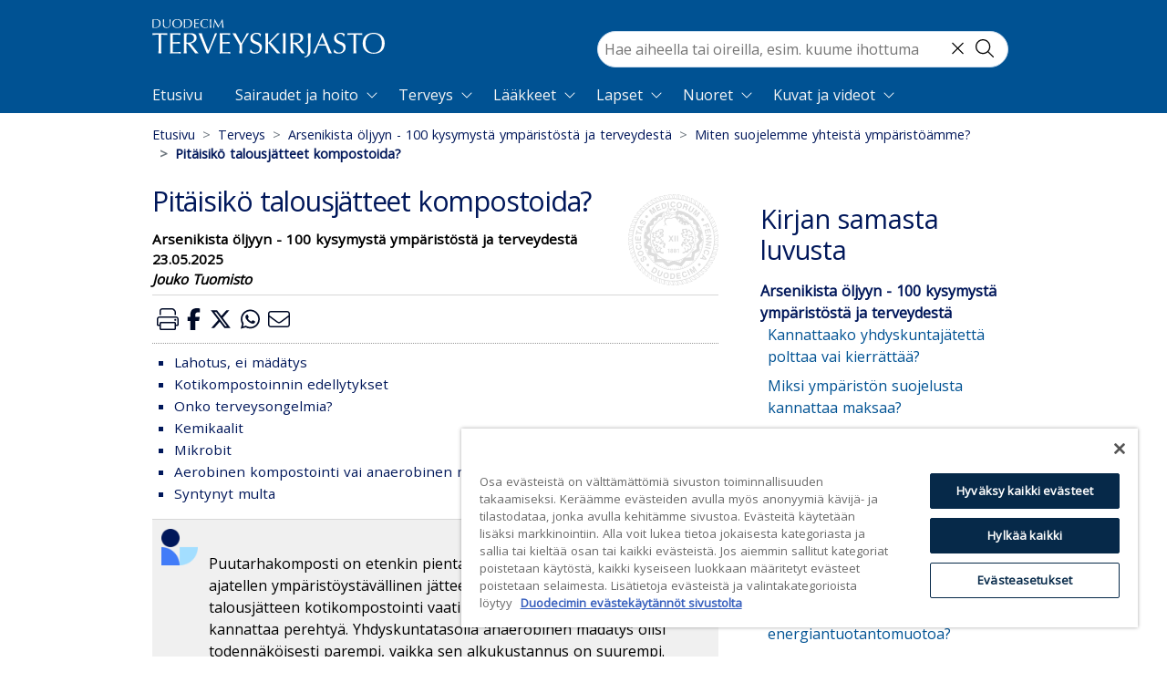

--- FILE ---
content_type: text/html; charset=utf-8
request_url: https://www.terveyskirjasto.fi/asy00505
body_size: 57027
content:
<!doctype html>
<html data-n-head-ssr lang="fi" data-n-head="%7B%22lang%22:%7B%22ssr%22:%22fi%22%7D%7D">
  <head >
    <meta data-n-head="ssr" charset="utf-8"><meta data-n-head="ssr" name="viewport" content="width=device-width, initial-scale=1"><meta data-n-head="ssr" http-equiv="X-UA-Compatible" content="IE=edge"><meta data-n-head="ssr" name="facebook-domain-verification" content="124m7jvd87il5hte6wedpr8xpeppj1"><meta data-n-head="ssr" name="tdm-reservation" content="1"><meta data-n-head="ssr" data-hid="charset" charset="utf-8"><meta data-n-head="ssr" data-hid="mobile-web-app-capable" name="mobile-web-app-capable" content="yes"><meta data-n-head="ssr" data-hid="apple-mobile-web-app-title" name="apple-mobile-web-app-title" content="terveyskirjasto"><meta data-n-head="ssr" data-hid="theme-color" name="theme-color" content="#005994"><meta data-n-head="ssr" data-hid="description" name="description" content="Puutarhakomposti on etenkin pientaloissa hyvä ja kierrätystä ajatellen ympäristöystävällinen jätteen käsittelyvaihtoehto. Märän talousjätteen kotikompostointi vaatii perustietoja ja taitoa, joihin kannattaa perehtyä."><meta data-n-head="ssr" data-hid="robots" name="robots" content="index, follow"><meta data-n-head="ssr" data-hid="duo:database" name="duo:database" content="Arsenikista öljyyn - 100 kysymystä ympäristöstä ja terveydestä"><meta data-n-head="ssr" data-hid="duo:identifier" name="duo:identifier" content="asy00505"><meta data-n-head="ssr" data-hid="duo:updated" property="duo:updated" content="2025-05-23"><meta data-n-head="ssr" data-hid="twitter:card" name="twitter:card" content="summary"><meta data-n-head="ssr" data-hid="twitter:title" name="twitter:title" content="Pitäisikö talousjätteet kompostoida?"><meta data-n-head="ssr" data-hid="twitter:description" name="twitter:description" content="Puutarhakomposti on etenkin pientaloissa hyvä ja kierrätystä ajatellen ympäristöystävällinen jätteen käsittelyvaihtoehto. Märän talousjätteen kotikompostointi vaatii perustietoja ja taitoa, joihin kannattaa perehtyä."><meta data-n-head="ssr" data-hid="twitter:image" name="twitter:image" content="https://www.terveyskirjasto.fi/media.png"><meta data-n-head="ssr" data-hid="twitter:site" name="twitter:site" content="@DuodecimFi"><meta data-n-head="ssr" data-hid="twitter:creator" name="twitter:creator" content="@DuodecimFi"><meta data-n-head="ssr" data-hid="og:site_name" property="og:site_name" content="Duodecim Terveyskirjasto"><meta data-n-head="ssr" data-hid="og:type" property="og:type" content="article"><meta data-n-head="ssr" data-hid="og:title" property="og:title" content="Pitäisikö talousjätteet kompostoida?"><meta data-n-head="ssr" data-hid="og:description" property="og:description" content="Puutarhakomposti on etenkin pientaloissa hyvä ja kierrätystä ajatellen ympäristöystävällinen jätteen käsittelyvaihtoehto. Märän talousjätteen kotikompostointi vaatii perustietoja ja taitoa, joihin kannattaa perehtyä."><meta data-n-head="ssr" data-hid="og:image" property="og:image" content="https://www.terveyskirjasto.fi/media.png"><meta data-n-head="ssr" data-hid="og:url" property="og:url" content="https://www.terveyskirjasto.fi/asy00505"><meta data-n-head="ssr" data-hid="og:section" property="og:section" content="asy"><meta data-n-head="ssr" data-hid="og:updated_time" property="og:updated_time" content="2025-05-23"><meta data-n-head="ssr" data-hid="og:published_time" property="og:published_time" content="2025-05-23"><meta data-n-head="ssr" data-hid="article:published_time" property="article:published_time" content="2025-05-23"><meta data-n-head="ssr" data-hid="article:section" property="article:section" content="asy"><meta data-n-head="ssr" name="google-site-verification" content="KXYlo-pQKMyZmdRc0m5f-CHdIGEkpDGtohZ5Fwh1dt0"><meta data-n-head="ssr" data-hid="askem:postId" name="postId" content="asy00505"><title>Pitäisikö talousjätteet kompostoida? - Terveyskirjasto</title><link data-n-head="ssr" rel="icon" type="image/x-icon" href="/favicon.ico"><link data-n-head="ssr" rel="dns-prefetch" href="https://api.terveyskirjasto.fi"><link data-n-head="ssr" rel="preconnect" href="https://api.terveyskirjasto.fi" crossorigin="crossorigin"><link data-n-head="ssr" rel="search" type="application/opensearchdescription+xml" title="Terveyskirjasto" href="/opensearch.xml"><link data-n-head="ssr" data-hid="gf-prefetch" rel="dns-prefetch" href="https://fonts.gstatic.com/"><link data-n-head="ssr" data-hid="gf-preconnect" rel="preconnect" href="https://fonts.gstatic.com/" crossorigin=""><link data-n-head="ssr" data-hid="gf-preload" rel="preload" as="style" href="https://fonts.googleapis.com/css2?family=Open+Sans&amp;display=swap"><link data-n-head="ssr" data-hid="shortcut-icon" rel="shortcut icon" href="/_nuxt/icons/icon_64x64.ca4935.png"><link data-n-head="ssr" data-hid="apple-touch-icon" rel="apple-touch-icon" href="/_nuxt/icons/icon_512x512.ca4935.png" sizes="512x512"><link data-n-head="ssr" rel="manifest" href="/_nuxt/manifest.39b5cfc3.json" data-hid="manifest"><link data-n-head="ssr" rel="canonical" href="https://www.terveyskirjasto.fi/asy00505"><script data-n-head="ssr" data-hid="gtm" type="text/javascript" src="/js/gtm.js"></script><script data-n-head="ssr" data-hid="gf-script">(function(){var l=document.createElement('link');l.rel="stylesheet";l.href="https://fonts.googleapis.com/css2?family=Open+Sans&display=swap";document.querySelector("head").appendChild(l);})();</script><noscript data-n-head="ssr" data-hid="gf-noscript"><link rel="stylesheet" href="https://fonts.googleapis.com/css2?family=Open+Sans&display=swap"></noscript><link rel="preload" href="/_nuxt/295a502.modern.js" as="script"><link rel="preload" href="/_nuxt/2c93bf7.modern.js" as="script"><link rel="preload" href="/_nuxt/5f86ba7.modern.js" as="script"><link rel="preload" href="/_nuxt/605aeab.modern.js" as="script"><link rel="preload" href="/_nuxt/ab72b2b.modern.js" as="script"><link rel="preload" href="/_nuxt/ab2fd2a.modern.js" as="script"><style data-vue-ssr-id="4d0e2d98:0 00122704:0 d4ece546:0 4e871a31:0 6f8f60af:0 ea62ff22:0 5373593a:0 a28aeb28:0 f2e892cc:0 a4b612fc:0 0e528079:0 712d6813:0 675032a6:0 76f333d8:0 6577cedc:0 897c5254:0 0950dd2c:0 14e7ccf4:0 16f286b2:0 44255094:0 4e2d8e32:0 f98c4462:0 4ff0c6c6:0 7060a469:0 84eeb530:0 8f973c5a:0 df19655e:0 5780dc07:0 5c908508:0">@charset "UTF-8";
/*!
 * BootstrapVue Custom CSS (https://bootstrap-vue.org)
 */.bv-no-focus-ring:focus{outline:none}@media (max-width:575.98px){.bv-d-xs-down-none{display:none!important}}@media (max-width:767.98px){.bv-d-sm-down-none{display:none!important}}@media (max-width:991.98px){.bv-d-md-down-none{display:none!important}}@media (max-width:1199.98px){.bv-d-lg-down-none{display:none!important}}.bv-d-xl-down-none{display:none!important}.form-control.focus{background-color:#fff;border-color:#80bdff;box-shadow:0 0 0 .2rem rgba(0,123,255,.25);color:#495057;outline:0}.form-control.focus.is-valid{border-color:#28a745;box-shadow:0 0 0 .2rem rgba(40,167,69,.25)}.form-control.focus.is-invalid{border-color:#dc3545;box-shadow:0 0 0 .2rem rgba(220,53,69,.25)}.b-avatar{align-items:center;display:inline-flex;flex-shrink:0;font-size:inherit;font-weight:400;height:2.5rem;justify-content:center;line-height:1;max-height:auto;max-width:100%;overflow:visible;position:relative;text-align:center;transition:color .15s ease-in-out,background-color .15s ease-in-out,box-shadow .15s ease-in-out;vertical-align:middle;width:2.5rem}.b-avatar:focus{outline:0}.b-avatar.btn,.b-avatar[href]{border:0;padding:0}.b-avatar.btn .b-avatar-img img,.b-avatar[href] .b-avatar-img img{transition:transform .15s ease-in-out}.b-avatar.btn:not(:disabled):not(.disabled),.b-avatar[href]:not(:disabled):not(.disabled){cursor:pointer}.b-avatar.btn:not(:disabled):not(.disabled):hover .b-avatar-img img,.b-avatar[href]:not(:disabled):not(.disabled):hover .b-avatar-img img{transform:scale(1.15)}.b-avatar.disabled,.b-avatar:disabled,.b-avatar[disabled]{opacity:.65;pointer-events:none}.b-avatar .b-avatar-custom,.b-avatar .b-avatar-img,.b-avatar .b-avatar-text{align-items:center;border-radius:inherit;display:flex;height:100%;justify-content:center;-webkit-mask-image:radial-gradient(#fff,#000);mask-image:radial-gradient(#fff,#000);overflow:hidden;width:100%}.b-avatar .b-avatar-text{text-transform:uppercase;white-space:nowrap}.b-avatar[href]{-webkit-text-decoration:none;text-decoration:none}.b-avatar>.b-icon{height:auto;max-width:100%;width:60%}.b-avatar .b-avatar-img img{border-radius:inherit;height:100%;max-height:auto;-o-object-fit:cover;object-fit:cover;width:100%}.b-avatar .b-avatar-badge{border-radius:10em;font-size:70%;font-weight:700;line-height:1;min-height:1.5em;min-width:1.5em;padding:.25em;position:absolute;z-index:1}.b-avatar-sm{height:1.5rem;width:1.5rem}.b-avatar-sm .b-avatar-text{font-size:.6rem}.b-avatar-sm .b-avatar-badge{font-size:.42rem}.b-avatar-lg{height:3.5rem;width:3.5rem}.b-avatar-lg .b-avatar-text{font-size:1.4rem}.b-avatar-lg .b-avatar-badge{font-size:.98rem}.b-avatar-group .b-avatar-group-inner{display:flex;flex-wrap:wrap}.b-avatar-group .b-avatar{border:1px solid #dee2e6}.b-avatar-group .btn.b-avatar:hover:not(.disabled):not(disabled),.b-avatar-group a.b-avatar:hover:not(.disabled):not(disabled){z-index:1}.b-calendar{display:inline-flex}.b-calendar .b-calendar-inner{min-width:250px}.b-calendar .b-calendar-header,.b-calendar .b-calendar-nav{margin-bottom:.25rem}.b-calendar .b-calendar-nav .btn{padding:.25rem}.b-calendar output{font-size:80%;padding:.25rem}.b-calendar output.readonly{background-color:#e9ecef;opacity:1}.b-calendar .b-calendar-footer{margin-top:.5rem}.b-calendar .b-calendar-grid{margin:0;overflow:hidden;padding:0}.b-calendar .b-calendar-grid .row{flex-wrap:nowrap}.b-calendar .b-calendar-grid-caption{padding:.25rem}.b-calendar .b-calendar-grid-body .col[data-date] .btn{font-size:14px;height:32px;line-height:1;margin:3px auto;padding:9px 0;width:32px}.b-calendar .btn.disabled,.b-calendar .btn:disabled,.b-calendar .btn[aria-disabled=true]{cursor:default;pointer-events:none}.card-img-left{border-bottom-left-radius:calc(.25rem - 1px);border-top-left-radius:calc(.25rem - 1px)}.card-img-right{border-bottom-right-radius:calc(.25rem - 1px);border-top-right-radius:calc(.25rem - 1px)}.dropdown.dropleft .dropdown-toggle.dropdown-toggle-no-caret:before,.dropdown:not(.dropleft) .dropdown-toggle.dropdown-toggle-no-caret:after{display:none!important}.dropdown .dropdown-menu:focus{outline:none}.b-dropdown-form{clear:both;display:inline-block;font-weight:400;padding:.25rem 1.5rem;width:100%}.b-dropdown-form:focus{outline:1px dotted!important;outline:5px auto -webkit-focus-ring-color!important}.b-dropdown-form.disabled,.b-dropdown-form:disabled{color:#adb5bd;outline:0!important;pointer-events:none}.b-dropdown-text{clear:both;display:inline-block;font-weight:lighter;margin-bottom:0;padding:.25rem 1.5rem;width:100%}.custom-checkbox.b-custom-control-lg,.input-group-lg .custom-checkbox{font-size:1.25rem;line-height:1.5;padding-left:1.875rem}.custom-checkbox.b-custom-control-lg .custom-control-label:before,.input-group-lg .custom-checkbox .custom-control-label:before{border-radius:.3rem;height:1.25rem;left:-1.875rem;top:.3125rem;width:1.25rem}.custom-checkbox.b-custom-control-lg .custom-control-label:after,.input-group-lg .custom-checkbox .custom-control-label:after{background-size:50% 50%;height:1.25rem;left:-1.875rem;top:.3125rem;width:1.25rem}.custom-checkbox.b-custom-control-sm,.input-group-sm .custom-checkbox{font-size:.875rem;line-height:1.5;padding-left:1.3125rem}.custom-checkbox.b-custom-control-sm .custom-control-label:before,.input-group-sm .custom-checkbox .custom-control-label:before{border-radius:.2rem;height:.875rem;left:-1.3125rem;top:.21875rem;width:.875rem}.custom-checkbox.b-custom-control-sm .custom-control-label:after,.input-group-sm .custom-checkbox .custom-control-label:after{background-size:50% 50%;height:.875rem;left:-1.3125rem;top:.21875rem;width:.875rem}.custom-switch.b-custom-control-lg,.input-group-lg .custom-switch{padding-left:2.8125rem}.custom-switch.b-custom-control-lg .custom-control-label,.input-group-lg .custom-switch .custom-control-label{font-size:1.25rem;line-height:1.5}.custom-switch.b-custom-control-lg .custom-control-label:before,.input-group-lg .custom-switch .custom-control-label:before{border-radius:.625rem;height:1.25rem;left:-2.8125rem;top:.3125rem;width:2.1875rem}.custom-switch.b-custom-control-lg .custom-control-label:after,.input-group-lg .custom-switch .custom-control-label:after{background-size:50% 50%;border-radius:.625rem;height:calc(1.25rem - 4px);left:calc(-2.8125rem + 2px);top:calc(.3125rem + 2px);width:calc(1.25rem - 4px)}.custom-switch.b-custom-control-lg .custom-control-input:checked~.custom-control-label:after,.input-group-lg .custom-switch .custom-control-input:checked~.custom-control-label:after{transform:translateX(.9375rem)}.custom-switch.b-custom-control-sm,.input-group-sm .custom-switch{padding-left:1.96875rem}.custom-switch.b-custom-control-sm .custom-control-label,.input-group-sm .custom-switch .custom-control-label{font-size:.875rem;line-height:1.5}.custom-switch.b-custom-control-sm .custom-control-label:before,.input-group-sm .custom-switch .custom-control-label:before{border-radius:.4375rem;height:.875rem;left:-1.96875rem;top:.21875rem;width:1.53125rem}.custom-switch.b-custom-control-sm .custom-control-label:after,.input-group-sm .custom-switch .custom-control-label:after{background-size:50% 50%;border-radius:.4375rem;height:calc(.875rem - 4px);left:calc(-1.96875rem + 2px);top:calc(.21875rem + 2px);width:calc(.875rem - 4px)}.custom-switch.b-custom-control-sm .custom-control-input:checked~.custom-control-label:after,.input-group-sm .custom-switch .custom-control-input:checked~.custom-control-label:after{transform:translateX(.65625rem)}.input-group>.input-group-append:last-child>.btn-group:not(:last-child):not(.dropdown-toggle)>.btn,.input-group>.input-group-append:not(:last-child)>.btn-group>.btn,.input-group>.input-group-prepend>.btn-group>.btn{border-bottom-right-radius:0;border-top-right-radius:0}.input-group>.input-group-append>.btn-group>.btn,.input-group>.input-group-prepend:first-child>.btn-group:not(:first-child)>.btn,.input-group>.input-group-prepend:not(:first-child)>.btn-group>.btn{border-bottom-left-radius:0;border-top-left-radius:0}.b-form-btn-label-control.form-control{align-items:stretch;background-image:none;display:flex;height:auto;padding:0}.input-group .b-form-btn-label-control.form-control{padding:0}.b-form-btn-label-control.form-control[dir=rtl],[dir=rtl] .b-form-btn-label-control.form-control{flex-direction:row-reverse}.b-form-btn-label-control.form-control[dir=rtl]>label,[dir=rtl] .b-form-btn-label-control.form-control>label{text-align:right}.b-form-btn-label-control.form-control>.btn{border:0;box-shadow:none!important;font-size:inherit;line-height:1}.b-form-btn-label-control.form-control>.btn:disabled{pointer-events:none}.b-form-btn-label-control.form-control.is-valid>.btn{color:#28a745}.b-form-btn-label-control.form-control.is-invalid>.btn{color:#dc3545}.b-form-btn-label-control.form-control>.dropdown-menu{padding:.5rem}.b-form-btn-label-control.form-control>.form-control{background:transparent;border:0;cursor:pointer;font-size:inherit;height:auto;margin:0;min-height:calc(1.5em + .75rem);outline:0;padding-left:.25rem;white-space:normal;word-break:break-word}.b-form-btn-label-control.form-control>.form-control.form-control-sm{min-height:calc(1.5em + .5rem)}.b-form-btn-label-control.form-control>.form-control.form-control-lg{min-height:calc(1.5em + 1rem)}.input-group.input-group-sm .b-form-btn-label-control.form-control>.form-control{min-height:calc(1.5em + .5rem);padding-bottom:.25rem;padding-top:.25rem}.input-group.input-group-lg .b-form-btn-label-control.form-control>.form-control{min-height:calc(1.5em + 1rem);padding-bottom:.5rem;padding-top:.5rem}.b-form-btn-label-control.form-control[aria-disabled=true],.b-form-btn-label-control.form-control[aria-readonly=true]{background-color:#e9ecef;opacity:1}.b-form-btn-label-control.form-control[aria-disabled=true]{pointer-events:none}.b-form-btn-label-control.form-control[aria-disabled=true]>label{cursor:default}.b-form-btn-label-control.btn-group>.dropdown-menu{padding:.5rem}.custom-file-label{overflow-x:hidden;white-space:nowrap}.b-custom-control-lg .custom-file-input,.b-custom-control-lg .custom-file-label,.b-custom-control-lg.custom-file,.input-group-lg .custom-file-input,.input-group-lg .custom-file-label,.input-group-lg.custom-file{font-size:1.25rem;height:calc(1.5em + 1rem + 2px)}.b-custom-control-lg .custom-file-label,.b-custom-control-lg .custom-file-label:after,.input-group-lg .custom-file-label,.input-group-lg .custom-file-label:after{line-height:1.5;padding:.5rem 1rem}.b-custom-control-lg .custom-file-label,.input-group-lg .custom-file-label{border-radius:.3rem}.b-custom-control-lg .custom-file-label:after,.input-group-lg .custom-file-label:after{border-radius:0 .3rem .3rem 0;font-size:inherit;height:calc(1.5em + 1rem)}.b-custom-control-sm .custom-file-input,.b-custom-control-sm .custom-file-label,.b-custom-control-sm.custom-file,.input-group-sm .custom-file-input,.input-group-sm .custom-file-label,.input-group-sm.custom-file{font-size:.875rem;height:calc(1.5em + .5rem + 2px)}.b-custom-control-sm .custom-file-label,.b-custom-control-sm .custom-file-label:after,.input-group-sm .custom-file-label,.input-group-sm .custom-file-label:after{line-height:1.5;padding:.25rem .5rem}.b-custom-control-sm .custom-file-label,.input-group-sm .custom-file-label{border-radius:.2rem}.b-custom-control-sm .custom-file-label:after,.input-group-sm .custom-file-label:after{border-radius:0 .2rem .2rem 0;font-size:inherit;height:calc(1.5em + .5rem)}.form-control.is-invalid,.form-control.is-valid,.was-validated .form-control:invalid,.was-validated .form-control:valid{background-position:right calc(.375em + .1875rem) center}input[type=color].form-control{height:calc(1.5em + .75rem + 2px);padding:.125rem .25rem}.input-group-sm input[type=color].form-control,input[type=color].form-control.form-control-sm{height:calc(1.5em + .5rem + 2px);padding:.125rem .25rem}.input-group-lg input[type=color].form-control,input[type=color].form-control.form-control-lg{height:calc(1.5em + 1rem + 2px);padding:.125rem .25rem}input[type=color].form-control:disabled{background-color:#adb5bd;opacity:.65}.input-group>.custom-range{flex:1 1 auto;margin-bottom:0;position:relative;width:1%}.input-group>.custom-file+.custom-range,.input-group>.custom-range+.custom-file,.input-group>.custom-range+.custom-range,.input-group>.custom-range+.custom-select,.input-group>.custom-range+.form-control,.input-group>.custom-range+.form-control-plaintext,.input-group>.custom-select+.custom-range,.input-group>.form-control+.custom-range,.input-group>.form-control-plaintext+.custom-range{margin-left:-1px}.input-group>.custom-range:focus{z-index:3}.input-group>.custom-range:not(:last-child){border-bottom-right-radius:0;border-top-right-radius:0}.input-group>.custom-range:not(:first-child){border-bottom-left-radius:0;border-top-left-radius:0}.input-group>.custom-range{background-clip:padding-box;background-color:#fff;border:1px solid #ced4da;border-radius:.25rem;height:calc(1.5em + .75rem + 2px);padding:0 .75rem;transition:border-color .15s ease-in-out,box-shadow .15s ease-in-out}@media (prefers-reduced-motion:reduce){.input-group>.custom-range{transition:none}}.input-group>.custom-range:focus{background-color:#fff;border-color:#80bdff;box-shadow:0 0 0 .2rem rgba(0,123,255,.25);color:#495057;outline:0}.input-group>.custom-range:disabled,.input-group>.custom-range[readonly]{background-color:#e9ecef}.input-group-lg>.custom-range{border-radius:.3rem;height:calc(1.5em + 1rem + 2px);padding:0 1rem}.input-group-sm>.custom-range{border-radius:.2rem;height:calc(1.5em + .5rem + 2px);padding:0 .5rem}.input-group .custom-range.is-valid,.was-validated .input-group .custom-range:valid{border-color:#28a745}.input-group .custom-range.is-valid:focus,.was-validated .input-group .custom-range:valid:focus{border-color:#28a745;box-shadow:0 0 0 .2rem rgba(40,167,69,.25)}.custom-range.is-valid:focus::-webkit-slider-thumb,.was-validated .custom-range:valid:focus::-webkit-slider-thumb{box-shadow:0 0 0 1px #fff,0 0 0 .2rem #9be7ac}.custom-range.is-valid:focus::-moz-range-thumb,.was-validated .custom-range:valid:focus::-moz-range-thumb{box-shadow:0 0 0 1px #fff,0 0 0 .2rem #9be7ac}.custom-range.is-valid:focus::-ms-thumb,.was-validated .custom-range:valid:focus::-ms-thumb{box-shadow:0 0 0 1px #fff,0 0 0 .2rem #9be7ac}.custom-range.is-valid::-webkit-slider-thumb,.was-validated .custom-range:valid::-webkit-slider-thumb{background-color:#28a745;background-image:none}.custom-range.is-valid::-webkit-slider-thumb:active,.was-validated .custom-range:valid::-webkit-slider-thumb:active{background-color:#9be7ac;background-image:none}.custom-range.is-valid::-webkit-slider-runnable-track,.was-validated .custom-range:valid::-webkit-slider-runnable-track{background-color:rgba(40,167,69,.35)}.custom-range.is-valid::-moz-range-thumb,.was-validated .custom-range:valid::-moz-range-thumb{background-color:#28a745;background-image:none}.custom-range.is-valid::-moz-range-thumb:active,.was-validated .custom-range:valid::-moz-range-thumb:active{background-color:#9be7ac;background-image:none}.custom-range.is-valid::-moz-range-track,.was-validated .custom-range:valid::-moz-range-track{background:rgba(40,167,69,.35)}.custom-range.is-valid~.valid-feedback,.custom-range.is-valid~.valid-tooltip,.was-validated .custom-range:valid~.valid-feedback,.was-validated .custom-range:valid~.valid-tooltip{display:block}.custom-range.is-valid::-ms-thumb,.was-validated .custom-range:valid::-ms-thumb{background-color:#28a745;background-image:none}.custom-range.is-valid::-ms-thumb:active,.was-validated .custom-range:valid::-ms-thumb:active{background-color:#9be7ac;background-image:none}.custom-range.is-valid::-ms-track-lower,.was-validated .custom-range:valid::-ms-track-lower{background:rgba(40,167,69,.35)}.custom-range.is-valid::-ms-track-upper,.was-validated .custom-range:valid::-ms-track-upper{background:rgba(40,167,69,.35)}.input-group .custom-range.is-invalid,.was-validated .input-group .custom-range:invalid{border-color:#dc3545}.input-group .custom-range.is-invalid:focus,.was-validated .input-group .custom-range:invalid:focus{border-color:#dc3545;box-shadow:0 0 0 .2rem rgba(220,53,69,.25)}.custom-range.is-invalid:focus::-webkit-slider-thumb,.was-validated .custom-range:invalid:focus::-webkit-slider-thumb{box-shadow:0 0 0 1px #fff,0 0 0 .2rem #f6cdd1}.custom-range.is-invalid:focus::-moz-range-thumb,.was-validated .custom-range:invalid:focus::-moz-range-thumb{box-shadow:0 0 0 1px #fff,0 0 0 .2rem #f6cdd1}.custom-range.is-invalid:focus::-ms-thumb,.was-validated .custom-range:invalid:focus::-ms-thumb{box-shadow:0 0 0 1px #fff,0 0 0 .2rem #f6cdd1}.custom-range.is-invalid::-webkit-slider-thumb,.was-validated .custom-range:invalid::-webkit-slider-thumb{background-color:#dc3545;background-image:none}.custom-range.is-invalid::-webkit-slider-thumb:active,.was-validated .custom-range:invalid::-webkit-slider-thumb:active{background-color:#f6cdd1;background-image:none}.custom-range.is-invalid::-webkit-slider-runnable-track,.was-validated .custom-range:invalid::-webkit-slider-runnable-track{background-color:rgba(220,53,69,.35)}.custom-range.is-invalid::-moz-range-thumb,.was-validated .custom-range:invalid::-moz-range-thumb{background-color:#dc3545;background-image:none}.custom-range.is-invalid::-moz-range-thumb:active,.was-validated .custom-range:invalid::-moz-range-thumb:active{background-color:#f6cdd1;background-image:none}.custom-range.is-invalid::-moz-range-track,.was-validated .custom-range:invalid::-moz-range-track{background:rgba(220,53,69,.35)}.custom-range.is-invalid~.invalid-feedback,.custom-range.is-invalid~.invalid-tooltip,.was-validated .custom-range:invalid~.invalid-feedback,.was-validated .custom-range:invalid~.invalid-tooltip{display:block}.custom-range.is-invalid::-ms-thumb,.was-validated .custom-range:invalid::-ms-thumb{background-color:#dc3545;background-image:none}.custom-range.is-invalid::-ms-thumb:active,.was-validated .custom-range:invalid::-ms-thumb:active{background-color:#f6cdd1;background-image:none}.custom-range.is-invalid::-ms-track-lower,.was-validated .custom-range:invalid::-ms-track-lower{background:rgba(220,53,69,.35)}.custom-range.is-invalid::-ms-track-upper,.was-validated .custom-range:invalid::-ms-track-upper{background:rgba(220,53,69,.35)}.custom-radio.b-custom-control-lg,.input-group-lg .custom-radio{font-size:1.25rem;line-height:1.5;padding-left:1.875rem}.custom-radio.b-custom-control-lg .custom-control-label:before,.input-group-lg .custom-radio .custom-control-label:before{border-radius:50%;height:1.25rem;left:-1.875rem;top:.3125rem;width:1.25rem}.custom-radio.b-custom-control-lg .custom-control-label:after,.input-group-lg .custom-radio .custom-control-label:after{background:no-repeat 50%/50% 50%;height:1.25rem;left:-1.875rem;top:.3125rem;width:1.25rem}.custom-radio.b-custom-control-sm,.input-group-sm .custom-radio{font-size:.875rem;line-height:1.5;padding-left:1.3125rem}.custom-radio.b-custom-control-sm .custom-control-label:before,.input-group-sm .custom-radio .custom-control-label:before{border-radius:50%;height:.875rem;left:-1.3125rem;top:.21875rem;width:.875rem}.custom-radio.b-custom-control-sm .custom-control-label:after,.input-group-sm .custom-radio .custom-control-label:after{background:no-repeat 50%/50% 50%;height:.875rem;left:-1.3125rem;top:.21875rem;width:.875rem}.b-rating{text-align:center}.b-rating.d-inline-flex{width:auto}.b-rating .b-rating-star,.b-rating .b-rating-value{padding:0 .25em}.b-rating .b-rating-value{min-width:2.5em}.b-rating .b-rating-star{display:inline-flex;justify-content:center;outline:0}.b-rating .b-rating-star .b-rating-icon{display:inline-flex;transition:all .15s ease-in-out}.b-rating.disabled,.b-rating:disabled{background-color:#e9ecef;color:#6c757d}.b-rating:not(.disabled):not(.readonly) .b-rating-star{cursor:pointer}.b-rating:not(.disabled):not(.readonly) .b-rating-star:hover .b-rating-icon,.b-rating:not(.disabled):not(.readonly):focus:not(:hover) .b-rating-star.focused .b-rating-icon{transform:scale(1.5)}.b-rating[dir=rtl] .b-rating-star-half{transform:scaleX(-1)}.b-form-spinbutton{background-image:none;overflow:hidden;padding:0;text-align:center}.b-form-spinbutton[dir=rtl]:not(.flex-column),[dir=rtl] .b-form-spinbutton:not(.flex-column){flex-direction:row-reverse}.b-form-spinbutton output{background-color:transparent;border:0;font-size:inherit;margin:0;outline:0;padding:0 .25rem;width:auto}.b-form-spinbutton output>bdi,.b-form-spinbutton output>div{display:block;height:1.5em;min-width:2.25em}.b-form-spinbutton.flex-column{height:auto;width:auto}.b-form-spinbutton.flex-column output{margin:0 .25rem;padding:.25rem 0}.b-form-spinbutton:not(.d-inline-flex):not(.flex-column){output-width:100%}.b-form-spinbutton.d-inline-flex:not(.flex-column){width:auto}.b-form-spinbutton .btn{box-shadow:none!important;line-height:1}.b-form-spinbutton .btn:disabled{pointer-events:none}.b-form-spinbutton .btn:hover:not(:disabled)>div>.b-icon{transform:scale(1.25)}.b-form-spinbutton.disabled,.b-form-spinbutton.readonly{background-color:#e9ecef}.b-form-spinbutton.disabled{pointer-events:none}.b-form-tags.focus{background-color:#fff;border-color:#80bdff;box-shadow:0 0 0 .2rem rgba(0,123,255,.25);color:#495057;outline:0}.b-form-tags.focus.is-valid{border-color:#28a745;box-shadow:0 0 0 .2rem rgba(40,167,69,.25)}.b-form-tags.focus.is-invalid{border-color:#dc3545;box-shadow:0 0 0 .2rem rgba(220,53,69,.25)}.b-form-tags.disabled{background-color:#e9ecef}.b-form-tags-list{margin-top:-.25rem}.b-form-tags-list .b-form-tag,.b-form-tags-list .b-form-tags-field{margin-top:.25rem}.b-form-tags-input{color:#495057}.b-form-tag{font-size:75%;font-weight:400;line-height:1.5;margin-right:.25rem}.b-form-tag.disabled{opacity:.75}.b-form-tag>button.b-form-tag-remove{color:inherit;float:none;font-size:125%;line-height:1;margin-left:.25rem}.form-control-lg .b-form-tag,.form-control-sm .b-form-tag{line-height:1.5}.media-aside{display:flex;margin-right:1rem}.media-aside-right{margin-left:1rem;margin-right:0}.modal-backdrop{opacity:.5}.b-pagination-pills .page-item .page-link{border-radius:50rem!important;line-height:1;margin-left:.25rem}.b-pagination-pills .page-item:first-child .page-link{margin-left:0}.popover.b-popover{display:block;opacity:1;outline:0}.popover.b-popover.fade:not(.show){opacity:0}.popover.b-popover.show{opacity:1}.b-popover-primary.popover{background-color:#cce5ff;border-color:#b8daff}.b-popover-primary.bs-popover-auto[x-placement^=top]>.arrow:before,.b-popover-primary.bs-popover-top>.arrow:before{border-top-color:#b8daff}.b-popover-primary.bs-popover-auto[x-placement^=top]>.arrow:after,.b-popover-primary.bs-popover-top>.arrow:after{border-top-color:#cce5ff}.b-popover-primary.bs-popover-auto[x-placement^=right]>.arrow:before,.b-popover-primary.bs-popover-right>.arrow:before{border-right-color:#b8daff}.b-popover-primary.bs-popover-auto[x-placement^=right]>.arrow:after,.b-popover-primary.bs-popover-right>.arrow:after{border-right-color:#cce5ff}.b-popover-primary.bs-popover-auto[x-placement^=bottom]>.arrow:before,.b-popover-primary.bs-popover-bottom>.arrow:before{border-bottom-color:#b8daff}.b-popover-primary.bs-popover-auto[x-placement^=bottom] .popover-header:before,.b-popover-primary.bs-popover-auto[x-placement^=bottom]>.arrow:after,.b-popover-primary.bs-popover-bottom .popover-header:before,.b-popover-primary.bs-popover-bottom>.arrow:after{border-bottom-color:#bdddff}.b-popover-primary.bs-popover-auto[x-placement^=left]>.arrow:before,.b-popover-primary.bs-popover-left>.arrow:before{border-left-color:#b8daff}.b-popover-primary.bs-popover-auto[x-placement^=left]>.arrow:after,.b-popover-primary.bs-popover-left>.arrow:after{border-left-color:#cce5ff}.b-popover-primary .popover-header{background-color:#bdddff;border-bottom-color:#a3d0ff;color:#212529}.b-popover-primary .popover-body{color:#004085}.b-popover-secondary.popover{background-color:#e2e3e5;border-color:#d6d8db}.b-popover-secondary.bs-popover-auto[x-placement^=top]>.arrow:before,.b-popover-secondary.bs-popover-top>.arrow:before{border-top-color:#d6d8db}.b-popover-secondary.bs-popover-auto[x-placement^=top]>.arrow:after,.b-popover-secondary.bs-popover-top>.arrow:after{border-top-color:#e2e3e5}.b-popover-secondary.bs-popover-auto[x-placement^=right]>.arrow:before,.b-popover-secondary.bs-popover-right>.arrow:before{border-right-color:#d6d8db}.b-popover-secondary.bs-popover-auto[x-placement^=right]>.arrow:after,.b-popover-secondary.bs-popover-right>.arrow:after{border-right-color:#e2e3e5}.b-popover-secondary.bs-popover-auto[x-placement^=bottom]>.arrow:before,.b-popover-secondary.bs-popover-bottom>.arrow:before{border-bottom-color:#d6d8db}.b-popover-secondary.bs-popover-auto[x-placement^=bottom] .popover-header:before,.b-popover-secondary.bs-popover-auto[x-placement^=bottom]>.arrow:after,.b-popover-secondary.bs-popover-bottom .popover-header:before,.b-popover-secondary.bs-popover-bottom>.arrow:after{border-bottom-color:#dadbde}.b-popover-secondary.bs-popover-auto[x-placement^=left]>.arrow:before,.b-popover-secondary.bs-popover-left>.arrow:before{border-left-color:#d6d8db}.b-popover-secondary.bs-popover-auto[x-placement^=left]>.arrow:after,.b-popover-secondary.bs-popover-left>.arrow:after{border-left-color:#e2e3e5}.b-popover-secondary .popover-header{background-color:#dadbde;border-bottom-color:#ccced2;color:#212529}.b-popover-secondary .popover-body{color:#383d41}.b-popover-success.popover{background-color:#d4edda;border-color:#c3e6cb}.b-popover-success.bs-popover-auto[x-placement^=top]>.arrow:before,.b-popover-success.bs-popover-top>.arrow:before{border-top-color:#c3e6cb}.b-popover-success.bs-popover-auto[x-placement^=top]>.arrow:after,.b-popover-success.bs-popover-top>.arrow:after{border-top-color:#d4edda}.b-popover-success.bs-popover-auto[x-placement^=right]>.arrow:before,.b-popover-success.bs-popover-right>.arrow:before{border-right-color:#c3e6cb}.b-popover-success.bs-popover-auto[x-placement^=right]>.arrow:after,.b-popover-success.bs-popover-right>.arrow:after{border-right-color:#d4edda}.b-popover-success.bs-popover-auto[x-placement^=bottom]>.arrow:before,.b-popover-success.bs-popover-bottom>.arrow:before{border-bottom-color:#c3e6cb}.b-popover-success.bs-popover-auto[x-placement^=bottom] .popover-header:before,.b-popover-success.bs-popover-auto[x-placement^=bottom]>.arrow:after,.b-popover-success.bs-popover-bottom .popover-header:before,.b-popover-success.bs-popover-bottom>.arrow:after{border-bottom-color:#c9e8d1}.b-popover-success.bs-popover-auto[x-placement^=left]>.arrow:before,.b-popover-success.bs-popover-left>.arrow:before{border-left-color:#c3e6cb}.b-popover-success.bs-popover-auto[x-placement^=left]>.arrow:after,.b-popover-success.bs-popover-left>.arrow:after{border-left-color:#d4edda}.b-popover-success .popover-header{background-color:#c9e8d1;border-bottom-color:#b7e1c1;color:#212529}.b-popover-success .popover-body{color:#155724}.b-popover-info.popover{background-color:#d1ecf1;border-color:#bee5eb}.b-popover-info.bs-popover-auto[x-placement^=top]>.arrow:before,.b-popover-info.bs-popover-top>.arrow:before{border-top-color:#bee5eb}.b-popover-info.bs-popover-auto[x-placement^=top]>.arrow:after,.b-popover-info.bs-popover-top>.arrow:after{border-top-color:#d1ecf1}.b-popover-info.bs-popover-auto[x-placement^=right]>.arrow:before,.b-popover-info.bs-popover-right>.arrow:before{border-right-color:#bee5eb}.b-popover-info.bs-popover-auto[x-placement^=right]>.arrow:after,.b-popover-info.bs-popover-right>.arrow:after{border-right-color:#d1ecf1}.b-popover-info.bs-popover-auto[x-placement^=bottom]>.arrow:before,.b-popover-info.bs-popover-bottom>.arrow:before{border-bottom-color:#bee5eb}.b-popover-info.bs-popover-auto[x-placement^=bottom] .popover-header:before,.b-popover-info.bs-popover-auto[x-placement^=bottom]>.arrow:after,.b-popover-info.bs-popover-bottom .popover-header:before,.b-popover-info.bs-popover-bottom>.arrow:after{border-bottom-color:#c5e7ed}.b-popover-info.bs-popover-auto[x-placement^=left]>.arrow:before,.b-popover-info.bs-popover-left>.arrow:before{border-left-color:#bee5eb}.b-popover-info.bs-popover-auto[x-placement^=left]>.arrow:after,.b-popover-info.bs-popover-left>.arrow:after{border-left-color:#d1ecf1}.b-popover-info .popover-header{background-color:#c5e7ed;border-bottom-color:#b2dfe7;color:#212529}.b-popover-info .popover-body{color:#0c5460}.b-popover-warning.popover{background-color:#fff3cd;border-color:#ffeeba}.b-popover-warning.bs-popover-auto[x-placement^=top]>.arrow:before,.b-popover-warning.bs-popover-top>.arrow:before{border-top-color:#ffeeba}.b-popover-warning.bs-popover-auto[x-placement^=top]>.arrow:after,.b-popover-warning.bs-popover-top>.arrow:after{border-top-color:#fff3cd}.b-popover-warning.bs-popover-auto[x-placement^=right]>.arrow:before,.b-popover-warning.bs-popover-right>.arrow:before{border-right-color:#ffeeba}.b-popover-warning.bs-popover-auto[x-placement^=right]>.arrow:after,.b-popover-warning.bs-popover-right>.arrow:after{border-right-color:#fff3cd}.b-popover-warning.bs-popover-auto[x-placement^=bottom]>.arrow:before,.b-popover-warning.bs-popover-bottom>.arrow:before{border-bottom-color:#ffeeba}.b-popover-warning.bs-popover-auto[x-placement^=bottom] .popover-header:before,.b-popover-warning.bs-popover-auto[x-placement^=bottom]>.arrow:after,.b-popover-warning.bs-popover-bottom .popover-header:before,.b-popover-warning.bs-popover-bottom>.arrow:after{border-bottom-color:#ffefbe}.b-popover-warning.bs-popover-auto[x-placement^=left]>.arrow:before,.b-popover-warning.bs-popover-left>.arrow:before{border-left-color:#ffeeba}.b-popover-warning.bs-popover-auto[x-placement^=left]>.arrow:after,.b-popover-warning.bs-popover-left>.arrow:after{border-left-color:#fff3cd}.b-popover-warning .popover-header{background-color:#ffefbe;border-bottom-color:#ffe9a4;color:#212529}.b-popover-warning .popover-body{color:#856404}.b-popover-danger.popover{background-color:#f8d7da;border-color:#f5c6cb}.b-popover-danger.bs-popover-auto[x-placement^=top]>.arrow:before,.b-popover-danger.bs-popover-top>.arrow:before{border-top-color:#f5c6cb}.b-popover-danger.bs-popover-auto[x-placement^=top]>.arrow:after,.b-popover-danger.bs-popover-top>.arrow:after{border-top-color:#f8d7da}.b-popover-danger.bs-popover-auto[x-placement^=right]>.arrow:before,.b-popover-danger.bs-popover-right>.arrow:before{border-right-color:#f5c6cb}.b-popover-danger.bs-popover-auto[x-placement^=right]>.arrow:after,.b-popover-danger.bs-popover-right>.arrow:after{border-right-color:#f8d7da}.b-popover-danger.bs-popover-auto[x-placement^=bottom]>.arrow:before,.b-popover-danger.bs-popover-bottom>.arrow:before{border-bottom-color:#f5c6cb}.b-popover-danger.bs-popover-auto[x-placement^=bottom] .popover-header:before,.b-popover-danger.bs-popover-auto[x-placement^=bottom]>.arrow:after,.b-popover-danger.bs-popover-bottom .popover-header:before,.b-popover-danger.bs-popover-bottom>.arrow:after{border-bottom-color:#f6cace}.b-popover-danger.bs-popover-auto[x-placement^=left]>.arrow:before,.b-popover-danger.bs-popover-left>.arrow:before{border-left-color:#f5c6cb}.b-popover-danger.bs-popover-auto[x-placement^=left]>.arrow:after,.b-popover-danger.bs-popover-left>.arrow:after{border-left-color:#f8d7da}.b-popover-danger .popover-header{background-color:#f6cace;border-bottom-color:#f2b4ba;color:#212529}.b-popover-danger .popover-body{color:#721c24}.b-popover-light.popover{background-color:#fefefe;border-color:#fdfdfe}.b-popover-light.bs-popover-auto[x-placement^=top]>.arrow:before,.b-popover-light.bs-popover-top>.arrow:before{border-top-color:#fdfdfe}.b-popover-light.bs-popover-auto[x-placement^=top]>.arrow:after,.b-popover-light.bs-popover-top>.arrow:after{border-top-color:#fefefe}.b-popover-light.bs-popover-auto[x-placement^=right]>.arrow:before,.b-popover-light.bs-popover-right>.arrow:before{border-right-color:#fdfdfe}.b-popover-light.bs-popover-auto[x-placement^=right]>.arrow:after,.b-popover-light.bs-popover-right>.arrow:after{border-right-color:#fefefe}.b-popover-light.bs-popover-auto[x-placement^=bottom]>.arrow:before,.b-popover-light.bs-popover-bottom>.arrow:before{border-bottom-color:#fdfdfe}.b-popover-light.bs-popover-auto[x-placement^=bottom] .popover-header:before,.b-popover-light.bs-popover-auto[x-placement^=bottom]>.arrow:after,.b-popover-light.bs-popover-bottom .popover-header:before,.b-popover-light.bs-popover-bottom>.arrow:after{border-bottom-color:#f6f6f6}.b-popover-light.bs-popover-auto[x-placement^=left]>.arrow:before,.b-popover-light.bs-popover-left>.arrow:before{border-left-color:#fdfdfe}.b-popover-light.bs-popover-auto[x-placement^=left]>.arrow:after,.b-popover-light.bs-popover-left>.arrow:after{border-left-color:#fefefe}.b-popover-light .popover-header{background-color:#f6f6f6;border-bottom-color:#eaeaea;color:#212529}.b-popover-light .popover-body{color:#818182}.b-popover-dark.popover{background-color:#d6d8d9;border-color:#c6c8ca}.b-popover-dark.bs-popover-auto[x-placement^=top]>.arrow:before,.b-popover-dark.bs-popover-top>.arrow:before{border-top-color:#c6c8ca}.b-popover-dark.bs-popover-auto[x-placement^=top]>.arrow:after,.b-popover-dark.bs-popover-top>.arrow:after{border-top-color:#d6d8d9}.b-popover-dark.bs-popover-auto[x-placement^=right]>.arrow:before,.b-popover-dark.bs-popover-right>.arrow:before{border-right-color:#c6c8ca}.b-popover-dark.bs-popover-auto[x-placement^=right]>.arrow:after,.b-popover-dark.bs-popover-right>.arrow:after{border-right-color:#d6d8d9}.b-popover-dark.bs-popover-auto[x-placement^=bottom]>.arrow:before,.b-popover-dark.bs-popover-bottom>.arrow:before{border-bottom-color:#c6c8ca}.b-popover-dark.bs-popover-auto[x-placement^=bottom] .popover-header:before,.b-popover-dark.bs-popover-auto[x-placement^=bottom]>.arrow:after,.b-popover-dark.bs-popover-bottom .popover-header:before,.b-popover-dark.bs-popover-bottom>.arrow:after{border-bottom-color:#ced0d2}.b-popover-dark.bs-popover-auto[x-placement^=left]>.arrow:before,.b-popover-dark.bs-popover-left>.arrow:before{border-left-color:#c6c8ca}.b-popover-dark.bs-popover-auto[x-placement^=left]>.arrow:after,.b-popover-dark.bs-popover-left>.arrow:after{border-left-color:#d6d8d9}.b-popover-dark .popover-header{background-color:#ced0d2;border-bottom-color:#c1c4c5;color:#212529}.b-popover-dark .popover-body{color:#1b1e21}.b-sidebar-outer{height:0;left:0;overflow:visible;position:fixed;right:0;top:0;z-index:1035}.b-sidebar-backdrop{left:0;opacity:.6;width:100vw;z-index:-1}.b-sidebar,.b-sidebar-backdrop{height:100vh;position:fixed;top:0}.b-sidebar{display:flex;flex-direction:column;margin:0;max-height:100%;max-width:100%;outline:0;transform:translateX(0);width:320px}.b-sidebar.slide{transition:transform .3s ease-in-out}@media (prefers-reduced-motion:reduce){.b-sidebar.slide{transition:none}}.b-sidebar:not(.b-sidebar-right){left:0;right:auto}.b-sidebar:not(.b-sidebar-right).slide:not(.show){transform:translateX(-100%)}.b-sidebar:not(.b-sidebar-right)>.b-sidebar-header .close{margin-left:auto}.b-sidebar.b-sidebar-right{left:auto;right:0}.b-sidebar.b-sidebar-right.slide:not(.show){transform:translateX(100%)}.b-sidebar.b-sidebar-right>.b-sidebar-header .close{margin-right:auto}.b-sidebar>.b-sidebar-header{align-items:center;display:flex;flex-direction:row;flex-grow:0;font-size:1.5rem;padding:.5rem 1rem}[dir=rtl] .b-sidebar>.b-sidebar-header{flex-direction:row-reverse}.b-sidebar>.b-sidebar-header .close{float:none;font-size:1.5rem}.b-sidebar>.b-sidebar-body{flex-grow:1;height:100%;overflow-y:auto}.b-sidebar>.b-sidebar-footer{flex-grow:0}.b-skeleton-wrapper{cursor:wait}.b-skeleton{background-color:rgba(0,0,0,.12);cursor:wait;-webkit-mask-image:radial-gradient(#fff,#000);mask-image:radial-gradient(#fff,#000);overflow:hidden;position:relative}.b-skeleton:before{content:" "}.b-skeleton-text{border-radius:.25rem;height:1rem;margin-bottom:.25rem}.b-skeleton-button{border-radius:.25rem;font-size:1rem;line-height:1.5;padding:.375rem .75rem;width:75px}.b-skeleton-avatar{border-radius:50%;height:2.5em;width:2.5em}.b-skeleton-input{border:1px solid #ced4da;border-radius:.25rem;height:calc(1.5em + .75rem + 2px);line-height:1.5;padding:.375rem .75rem}.b-skeleton-icon-wrapper svg{color:rgba(0,0,0,.12)}.b-skeleton-img{height:100%;width:100%}.b-skeleton-animate-wave:after{animation:b-skeleton-animate-wave 1.75s linear infinite;background:linear-gradient(90deg,transparent,hsla(0,0%,100%,.4),transparent);bottom:0;content:"";left:0;position:absolute;right:0;top:0;z-index:0}@media (prefers-reduced-motion:reduce){.b-skeleton-animate-wave:after{animation:none;background:none}}@keyframes b-skeleton-animate-wave{0%{transform:translateX(-100%)}to{transform:translateX(100%)}}.b-skeleton-animate-fade{animation:b-skeleton-animate-fade .875s ease-in-out infinite alternate}@media (prefers-reduced-motion:reduce){.b-skeleton-animate-fade{animation:none}}@keyframes b-skeleton-animate-fade{0%{opacity:1}to{opacity:.4}}.b-skeleton-animate-throb{animation:b-skeleton-animate-throb .875s ease-in infinite alternate}@media (prefers-reduced-motion:reduce){.b-skeleton-animate-throb{animation:none}}@keyframes b-skeleton-animate-throb{0%{transform:scale(1)}to{transform:scale(.975)}}.table.b-table.b-table-fixed{table-layout:fixed}.table.b-table.b-table-no-border-collapse{border-collapse:separate;border-spacing:0}.table.b-table[aria-busy=true]{opacity:.55}.table.b-table>tbody>tr.b-table-details>td{border-top:none!important}.table.b-table>caption{caption-side:bottom}.table.b-table.b-table-caption-top>caption{caption-side:top!important}.table.b-table>tbody>.table-active,.table.b-table>tbody>.table-active>td,.table.b-table>tbody>.table-active>th{background-color:rgba(0,0,0,.075)}.table.b-table.table-hover>tbody>tr.table-active:hover td,.table.b-table.table-hover>tbody>tr.table-active:hover th{background-image:linear-gradient(rgba(0,0,0,.075),rgba(0,0,0,.075));background-repeat:no-repeat;color:#212529}.table.b-table>tbody>.bg-active,.table.b-table>tbody>.bg-active>td,.table.b-table>tbody>.bg-active>th{background-color:hsla(0,0%,100%,.075)!important}.table.b-table.table-hover.table-dark>tbody>tr.bg-active:hover td,.table.b-table.table-hover.table-dark>tbody>tr.bg-active:hover th{background-image:linear-gradient(hsla(0,0%,100%,.075),hsla(0,0%,100%,.075));background-repeat:no-repeat;color:#fff}.b-table-sticky-header,.table-responsive,[class*=table-responsive-]{margin-bottom:1rem}.b-table-sticky-header>.table,.table-responsive>.table,[class*=table-responsive-]>.table{margin-bottom:0}.b-table-sticky-header{max-height:300px;overflow-y:auto}@media print{.b-table-sticky-header{max-height:none!important;overflow-y:visible!important}}@supports (position:sticky){.b-table-sticky-header>.table.b-table>thead>tr>th{position:sticky;top:0;z-index:2}.b-table-sticky-header>.table.b-table>tbody>tr>.b-table-sticky-column,.b-table-sticky-header>.table.b-table>tfoot>tr>.b-table-sticky-column,.b-table-sticky-header>.table.b-table>thead>tr>.b-table-sticky-column,.table-responsive>.table.b-table>tbody>tr>.b-table-sticky-column,.table-responsive>.table.b-table>tfoot>tr>.b-table-sticky-column,.table-responsive>.table.b-table>thead>tr>.b-table-sticky-column,[class*=table-responsive-]>.table.b-table>tbody>tr>.b-table-sticky-column,[class*=table-responsive-]>.table.b-table>tfoot>tr>.b-table-sticky-column,[class*=table-responsive-]>.table.b-table>thead>tr>.b-table-sticky-column{left:0;position:sticky}.b-table-sticky-header>.table.b-table>thead>tr>.b-table-sticky-column,.table-responsive>.table.b-table>thead>tr>.b-table-sticky-column,[class*=table-responsive-]>.table.b-table>thead>tr>.b-table-sticky-column{z-index:5}.b-table-sticky-header>.table.b-table>tbody>tr>.b-table-sticky-column,.b-table-sticky-header>.table.b-table>tfoot>tr>.b-table-sticky-column,.table-responsive>.table.b-table>tbody>tr>.b-table-sticky-column,.table-responsive>.table.b-table>tfoot>tr>.b-table-sticky-column,[class*=table-responsive-]>.table.b-table>tbody>tr>.b-table-sticky-column,[class*=table-responsive-]>.table.b-table>tfoot>tr>.b-table-sticky-column{z-index:2}.table.b-table>tbody>tr>.table-b-table-default,.table.b-table>tfoot>tr>.table-b-table-default,.table.b-table>thead>tr>.table-b-table-default{background-color:#fff;color:#212529}.table.b-table.table-dark>tbody>tr>.bg-b-table-default,.table.b-table.table-dark>tfoot>tr>.bg-b-table-default,.table.b-table.table-dark>thead>tr>.bg-b-table-default{background-color:#343a40;color:#fff}.table.b-table.table-striped>tbody>tr:nth-of-type(odd)>.table-b-table-default{background-image:linear-gradient(rgba(0,0,0,.05),rgba(0,0,0,.05));background-repeat:no-repeat}.table.b-table.table-striped.table-dark>tbody>tr:nth-of-type(odd)>.bg-b-table-default{background-image:linear-gradient(hsla(0,0%,100%,.05),hsla(0,0%,100%,.05));background-repeat:no-repeat}.table.b-table.table-hover>tbody>tr:hover>.table-b-table-default{background-image:linear-gradient(rgba(0,0,0,.075),rgba(0,0,0,.075));background-repeat:no-repeat;color:#212529}.table.b-table.table-hover.table-dark>tbody>tr:hover>.bg-b-table-default{background-image:linear-gradient(hsla(0,0%,100%,.075),hsla(0,0%,100%,.075));background-repeat:no-repeat;color:#fff}}.table.b-table>tfoot>tr>[aria-sort],.table.b-table>thead>tr>[aria-sort]{background-image:none;background-repeat:no-repeat;background-size:.65em 1em;cursor:pointer}.table.b-table>tfoot>tr>[aria-sort]:not(.b-table-sort-icon-left),.table.b-table>thead>tr>[aria-sort]:not(.b-table-sort-icon-left){background-position:right .375rem center;padding-right:calc(.75rem + .65em)}.table.b-table>tfoot>tr>[aria-sort].b-table-sort-icon-left,.table.b-table>thead>tr>[aria-sort].b-table-sort-icon-left{background-position:left .375rem center;padding-left:calc(.75rem + .65em)}.table.b-table>tfoot>tr>[aria-sort=none],.table.b-table>thead>tr>[aria-sort=none]{background-image:url("data:image/svg+xml;charset=utf-8,%3Csvg xmlns='http://www.w3.org/2000/svg' width='101' height='101' preserveAspectRatio='none'%3E%3Cpath d='m51 1 25 23 24 22H1l25-22zm0 100 25-23 24-22H1l25 22z' opacity='.3'/%3E%3C/svg%3E")}.table.b-table>tfoot>tr>[aria-sort=ascending],.table.b-table>thead>tr>[aria-sort=ascending]{background-image:url("data:image/svg+xml;charset=utf-8,%3Csvg xmlns='http://www.w3.org/2000/svg' width='101' height='101' preserveAspectRatio='none'%3E%3Cpath d='m51 1 25 23 24 22H1l25-22z'/%3E%3Cpath d='m51 101 25-23 24-22H1l25 22z' opacity='.3'/%3E%3C/svg%3E")}.table.b-table>tfoot>tr>[aria-sort=descending],.table.b-table>thead>tr>[aria-sort=descending]{background-image:url("data:image/svg+xml;charset=utf-8,%3Csvg xmlns='http://www.w3.org/2000/svg' width='101' height='101' preserveAspectRatio='none'%3E%3Cpath d='m51 1 25 23 24 22H1l25-22z' opacity='.3'/%3E%3Cpath d='m51 101 25-23 24-22H1l25 22z'/%3E%3C/svg%3E")}.table.b-table.table-dark>tfoot>tr>[aria-sort=none],.table.b-table.table-dark>thead>tr>[aria-sort=none],.table.b-table>.thead-dark>tr>[aria-sort=none]{background-image:url("data:image/svg+xml;charset=utf-8,%3Csvg xmlns='http://www.w3.org/2000/svg' width='101' height='101' preserveAspectRatio='none'%3E%3Cpath fill='%23fff' d='m51 1 25 23 24 22H1l25-22zm0 100 25-23 24-22H1l25 22z' opacity='.3'/%3E%3C/svg%3E")}.table.b-table.table-dark>tfoot>tr>[aria-sort=ascending],.table.b-table.table-dark>thead>tr>[aria-sort=ascending],.table.b-table>.thead-dark>tr>[aria-sort=ascending]{background-image:url("data:image/svg+xml;charset=utf-8,%3Csvg xmlns='http://www.w3.org/2000/svg' width='101' height='101' preserveAspectRatio='none'%3E%3Cpath fill='%23fff' d='m51 1 25 23 24 22H1l25-22z'/%3E%3Cpath fill='%23fff' d='m51 101 25-23 24-22H1l25 22z' opacity='.3'/%3E%3C/svg%3E")}.table.b-table.table-dark>tfoot>tr>[aria-sort=descending],.table.b-table.table-dark>thead>tr>[aria-sort=descending],.table.b-table>.thead-dark>tr>[aria-sort=descending]{background-image:url("data:image/svg+xml;charset=utf-8,%3Csvg xmlns='http://www.w3.org/2000/svg' width='101' height='101' preserveAspectRatio='none'%3E%3Cpath fill='%23fff' d='m51 1 25 23 24 22H1l25-22z' opacity='.3'/%3E%3Cpath fill='%23fff' d='m51 101 25-23 24-22H1l25 22z'/%3E%3C/svg%3E")}.table.b-table>tfoot>tr>.table-dark[aria-sort=none],.table.b-table>thead>tr>.table-dark[aria-sort=none]{background-image:url("data:image/svg+xml;charset=utf-8,%3Csvg xmlns='http://www.w3.org/2000/svg' width='101' height='101' preserveAspectRatio='none'%3E%3Cpath fill='%23fff' d='m51 1 25 23 24 22H1l25-22zm0 100 25-23 24-22H1l25 22z' opacity='.3'/%3E%3C/svg%3E")}.table.b-table>tfoot>tr>.table-dark[aria-sort=ascending],.table.b-table>thead>tr>.table-dark[aria-sort=ascending]{background-image:url("data:image/svg+xml;charset=utf-8,%3Csvg xmlns='http://www.w3.org/2000/svg' width='101' height='101' preserveAspectRatio='none'%3E%3Cpath fill='%23fff' d='m51 1 25 23 24 22H1l25-22z'/%3E%3Cpath fill='%23fff' d='m51 101 25-23 24-22H1l25 22z' opacity='.3'/%3E%3C/svg%3E")}.table.b-table>tfoot>tr>.table-dark[aria-sort=descending],.table.b-table>thead>tr>.table-dark[aria-sort=descending]{background-image:url("data:image/svg+xml;charset=utf-8,%3Csvg xmlns='http://www.w3.org/2000/svg' width='101' height='101' preserveAspectRatio='none'%3E%3Cpath fill='%23fff' d='m51 1 25 23 24 22H1l25-22z' opacity='.3'/%3E%3Cpath fill='%23fff' d='m51 101 25-23 24-22H1l25 22z'/%3E%3C/svg%3E")}.table.b-table.table-sm>tfoot>tr>[aria-sort]:not(.b-table-sort-icon-left),.table.b-table.table-sm>thead>tr>[aria-sort]:not(.b-table-sort-icon-left){background-position:right .15rem center;padding-right:calc(.3rem + .65em)}.table.b-table.table-sm>tfoot>tr>[aria-sort].b-table-sort-icon-left,.table.b-table.table-sm>thead>tr>[aria-sort].b-table-sort-icon-left{background-position:left .15rem center;padding-left:calc(.3rem + .65em)}.table.b-table.b-table-selectable:not(.b-table-selectable-no-click)>tbody>tr{cursor:pointer}.table.b-table.b-table-selectable:not(.b-table-selectable-no-click).b-table-selecting.b-table-select-range>tbody>tr{-webkit-user-select:none;-moz-user-select:none;user-select:none}@media (max-width:575.98px){.table.b-table.b-table-stacked-sm{display:block;width:100%}.table.b-table.b-table-stacked-sm>caption,.table.b-table.b-table-stacked-sm>tbody,.table.b-table.b-table-stacked-sm>tbody>tr,.table.b-table.b-table-stacked-sm>tbody>tr>td,.table.b-table.b-table-stacked-sm>tbody>tr>th{display:block}.table.b-table.b-table-stacked-sm>tfoot,.table.b-table.b-table-stacked-sm>tfoot>tr.b-table-bottom-row,.table.b-table.b-table-stacked-sm>tfoot>tr.b-table-top-row,.table.b-table.b-table-stacked-sm>thead,.table.b-table.b-table-stacked-sm>thead>tr.b-table-bottom-row,.table.b-table.b-table-stacked-sm>thead>tr.b-table-top-row{display:none}.table.b-table.b-table-stacked-sm>caption{caption-side:top!important}.table.b-table.b-table-stacked-sm>tbody>tr>[data-label]:before{content:attr(data-label);float:left;text-align:right;width:40%;word-wrap:break-word;font-style:normal;font-weight:700;margin:0;padding:0 .5rem 0 0}.table.b-table.b-table-stacked-sm>tbody>tr>[data-label]:after{clear:both;content:"";display:block}.table.b-table.b-table-stacked-sm>tbody>tr>[data-label]>div{display:inline-block;margin:0;padding:0 0 0 .5rem;width:60%}.table.b-table.b-table-stacked-sm>tbody>tr.bottom-row,.table.b-table.b-table-stacked-sm>tbody>tr.top-row{display:none}.table.b-table.b-table-stacked-sm>tbody>tr>:first-child,.table.b-table.b-table-stacked-sm>tbody>tr>[rowspan]+td,.table.b-table.b-table-stacked-sm>tbody>tr>[rowspan]+th{border-top-width:3px}}@media (max-width:767.98px){.table.b-table.b-table-stacked-md{display:block;width:100%}.table.b-table.b-table-stacked-md>caption,.table.b-table.b-table-stacked-md>tbody,.table.b-table.b-table-stacked-md>tbody>tr,.table.b-table.b-table-stacked-md>tbody>tr>td,.table.b-table.b-table-stacked-md>tbody>tr>th{display:block}.table.b-table.b-table-stacked-md>tfoot,.table.b-table.b-table-stacked-md>tfoot>tr.b-table-bottom-row,.table.b-table.b-table-stacked-md>tfoot>tr.b-table-top-row,.table.b-table.b-table-stacked-md>thead,.table.b-table.b-table-stacked-md>thead>tr.b-table-bottom-row,.table.b-table.b-table-stacked-md>thead>tr.b-table-top-row{display:none}.table.b-table.b-table-stacked-md>caption{caption-side:top!important}.table.b-table.b-table-stacked-md>tbody>tr>[data-label]:before{content:attr(data-label);float:left;text-align:right;width:40%;word-wrap:break-word;font-style:normal;font-weight:700;margin:0;padding:0 .5rem 0 0}.table.b-table.b-table-stacked-md>tbody>tr>[data-label]:after{clear:both;content:"";display:block}.table.b-table.b-table-stacked-md>tbody>tr>[data-label]>div{display:inline-block;margin:0;padding:0 0 0 .5rem;width:60%}.table.b-table.b-table-stacked-md>tbody>tr.bottom-row,.table.b-table.b-table-stacked-md>tbody>tr.top-row{display:none}.table.b-table.b-table-stacked-md>tbody>tr>:first-child,.table.b-table.b-table-stacked-md>tbody>tr>[rowspan]+td,.table.b-table.b-table-stacked-md>tbody>tr>[rowspan]+th{border-top-width:3px}}@media (max-width:991.98px){.table.b-table.b-table-stacked-lg{display:block;width:100%}.table.b-table.b-table-stacked-lg>caption,.table.b-table.b-table-stacked-lg>tbody,.table.b-table.b-table-stacked-lg>tbody>tr,.table.b-table.b-table-stacked-lg>tbody>tr>td,.table.b-table.b-table-stacked-lg>tbody>tr>th{display:block}.table.b-table.b-table-stacked-lg>tfoot,.table.b-table.b-table-stacked-lg>tfoot>tr.b-table-bottom-row,.table.b-table.b-table-stacked-lg>tfoot>tr.b-table-top-row,.table.b-table.b-table-stacked-lg>thead,.table.b-table.b-table-stacked-lg>thead>tr.b-table-bottom-row,.table.b-table.b-table-stacked-lg>thead>tr.b-table-top-row{display:none}.table.b-table.b-table-stacked-lg>caption{caption-side:top!important}.table.b-table.b-table-stacked-lg>tbody>tr>[data-label]:before{content:attr(data-label);float:left;text-align:right;width:40%;word-wrap:break-word;font-style:normal;font-weight:700;margin:0;padding:0 .5rem 0 0}.table.b-table.b-table-stacked-lg>tbody>tr>[data-label]:after{clear:both;content:"";display:block}.table.b-table.b-table-stacked-lg>tbody>tr>[data-label]>div{display:inline-block;margin:0;padding:0 0 0 .5rem;width:60%}.table.b-table.b-table-stacked-lg>tbody>tr.bottom-row,.table.b-table.b-table-stacked-lg>tbody>tr.top-row{display:none}.table.b-table.b-table-stacked-lg>tbody>tr>:first-child,.table.b-table.b-table-stacked-lg>tbody>tr>[rowspan]+td,.table.b-table.b-table-stacked-lg>tbody>tr>[rowspan]+th{border-top-width:3px}}@media (max-width:1199.98px){.table.b-table.b-table-stacked-xl{display:block;width:100%}.table.b-table.b-table-stacked-xl>caption,.table.b-table.b-table-stacked-xl>tbody,.table.b-table.b-table-stacked-xl>tbody>tr,.table.b-table.b-table-stacked-xl>tbody>tr>td,.table.b-table.b-table-stacked-xl>tbody>tr>th{display:block}.table.b-table.b-table-stacked-xl>tfoot,.table.b-table.b-table-stacked-xl>tfoot>tr.b-table-bottom-row,.table.b-table.b-table-stacked-xl>tfoot>tr.b-table-top-row,.table.b-table.b-table-stacked-xl>thead,.table.b-table.b-table-stacked-xl>thead>tr.b-table-bottom-row,.table.b-table.b-table-stacked-xl>thead>tr.b-table-top-row{display:none}.table.b-table.b-table-stacked-xl>caption{caption-side:top!important}.table.b-table.b-table-stacked-xl>tbody>tr>[data-label]:before{content:attr(data-label);float:left;text-align:right;width:40%;word-wrap:break-word;font-style:normal;font-weight:700;margin:0;padding:0 .5rem 0 0}.table.b-table.b-table-stacked-xl>tbody>tr>[data-label]:after{clear:both;content:"";display:block}.table.b-table.b-table-stacked-xl>tbody>tr>[data-label]>div{display:inline-block;margin:0;padding:0 0 0 .5rem;width:60%}.table.b-table.b-table-stacked-xl>tbody>tr.bottom-row,.table.b-table.b-table-stacked-xl>tbody>tr.top-row{display:none}.table.b-table.b-table-stacked-xl>tbody>tr>:first-child,.table.b-table.b-table-stacked-xl>tbody>tr>[rowspan]+td,.table.b-table.b-table-stacked-xl>tbody>tr>[rowspan]+th{border-top-width:3px}}.table.b-table.b-table-stacked{display:block;width:100%}.table.b-table.b-table-stacked>caption,.table.b-table.b-table-stacked>tbody,.table.b-table.b-table-stacked>tbody>tr,.table.b-table.b-table-stacked>tbody>tr>td,.table.b-table.b-table-stacked>tbody>tr>th{display:block}.table.b-table.b-table-stacked>tfoot,.table.b-table.b-table-stacked>tfoot>tr.b-table-bottom-row,.table.b-table.b-table-stacked>tfoot>tr.b-table-top-row,.table.b-table.b-table-stacked>thead,.table.b-table.b-table-stacked>thead>tr.b-table-bottom-row,.table.b-table.b-table-stacked>thead>tr.b-table-top-row{display:none}.table.b-table.b-table-stacked>caption{caption-side:top!important}.table.b-table.b-table-stacked>tbody>tr>[data-label]:before{content:attr(data-label);float:left;text-align:right;width:40%;word-wrap:break-word;font-style:normal;font-weight:700;margin:0;padding:0 .5rem 0 0}.table.b-table.b-table-stacked>tbody>tr>[data-label]:after{clear:both;content:"";display:block}.table.b-table.b-table-stacked>tbody>tr>[data-label]>div{display:inline-block;margin:0;padding:0 0 0 .5rem;width:60%}.table.b-table.b-table-stacked>tbody>tr.bottom-row,.table.b-table.b-table-stacked>tbody>tr.top-row{display:none}.table.b-table.b-table-stacked>tbody>tr>:first-child,.table.b-table.b-table-stacked>tbody>tr>[rowspan]+td,.table.b-table.b-table-stacked>tbody>tr>[rowspan]+th{border-top-width:3px}.b-time{min-width:150px}.b-time output.disabled,.b-time[aria-disabled=true] output,.b-time[aria-readonly=true] output{background-color:#e9ecef;opacity:1}.b-time[aria-disabled=true] output{pointer-events:none}[dir=rtl] .b-time>.d-flex:not(.flex-column){flex-direction:row-reverse}.b-time .b-time-header{margin-bottom:.5rem}.b-time .b-time-header output{font-size:80%;padding:.25rem}.b-time .b-time-footer{margin-top:.5rem}.b-time .b-time-ampm{margin-left:.5rem}.b-toast{backface-visibility:hidden;background-clip:padding-box;border-radius:.25rem;display:block;max-width:350px;position:relative;z-index:1}.b-toast .toast{background-color:hsla(0,0%,100%,.85)}.b-toast:not(:last-child){margin-bottom:.75rem}.b-toast.b-toast-solid .toast{background-color:#fff}.b-toast .toast{opacity:1}.b-toast .toast.fade:not(.show){opacity:0}.b-toast .toast .toast-body{display:block}.b-toast-primary .toast{background-color:rgba(230,242,255,.85);border-color:rgba(184,218,255,.85);color:#004085}.b-toast-primary .toast .toast-header{background-color:rgba(204,229,255,.85);border-bottom-color:rgba(184,218,255,.85);color:#004085}.b-toast-primary.b-toast-solid .toast{background-color:#e6f2ff}.b-toast-secondary .toast{background-color:hsla(210,7%,94%,.85);border-color:hsla(216,6%,85%,.85);color:#383d41}.b-toast-secondary .toast .toast-header{background-color:hsla(220,5%,89%,.85);border-bottom-color:hsla(216,6%,85%,.85);color:#383d41}.b-toast-secondary.b-toast-solid .toast{background-color:#eff0f1}.b-toast-success .toast{background-color:rgba(230,245,233,.85);border-color:rgba(195,230,203,.85);color:#155724}.b-toast-success .toast .toast-header{background-color:rgba(212,237,218,.85);border-bottom-color:rgba(195,230,203,.85);color:#155724}.b-toast-success.b-toast-solid .toast{background-color:#e6f5e9}.b-toast-info .toast{background-color:rgba(229,244,247,.85);border-color:rgba(190,229,235,.85);color:#0c5460}.b-toast-info .toast .toast-header{background-color:rgba(209,236,241,.85);border-bottom-color:rgba(190,229,235,.85);color:#0c5460}.b-toast-info.b-toast-solid .toast{background-color:#e5f4f7}.b-toast-warning .toast{background-color:rgba(255,249,231,.85);border-color:rgba(255,238,186,.85);color:#856404}.b-toast-warning .toast .toast-header{background-color:rgba(255,243,205,.85);border-bottom-color:rgba(255,238,186,.85);color:#856404}.b-toast-warning.b-toast-solid .toast{background-color:#fff9e7}.b-toast-danger .toast{background-color:rgba(252,237,238,.85);border-color:rgba(245,198,203,.85);color:#721c24}.b-toast-danger .toast .toast-header{background-color:rgba(248,215,218,.85);border-bottom-color:rgba(245,198,203,.85);color:#721c24}.b-toast-danger.b-toast-solid .toast{background-color:#fcedee}.b-toast-light .toast{background-color:hsla(0,0%,100%,.85);border-color:rgba(253,253,254,.85);color:#818182}.b-toast-light .toast .toast-header{background-color:hsla(0,0%,100%,.85);border-bottom-color:rgba(253,253,254,.85);color:#818182}.b-toast-light.b-toast-solid .toast{background-color:#fff}.b-toast-dark .toast{background-color:hsla(180,4%,89%,.85);border-color:hsla(210,4%,78%,.85);color:#1b1e21}.b-toast-dark .toast .toast-header{background-color:hsla(200,4%,85%,.85);border-bottom-color:hsla(210,4%,78%,.85);color:#1b1e21}.b-toast-dark.b-toast-solid .toast{background-color:#e3e5e5}.b-toaster{z-index:1100}.b-toaster .b-toaster-slot{display:block;position:relative}.b-toaster .b-toaster-slot:empty{display:none!important}.b-toaster.b-toaster-bottom-center,.b-toaster.b-toaster-bottom-full,.b-toaster.b-toaster-bottom-left,.b-toaster.b-toaster-bottom-right,.b-toaster.b-toaster-top-center,.b-toaster.b-toaster-top-full,.b-toaster.b-toaster-top-left,.b-toaster.b-toaster-top-right{height:0;left:.5rem;margin:0;overflow:visible;padding:0;position:fixed;right:.5rem}.b-toaster.b-toaster-bottom-center .b-toaster-slot,.b-toaster.b-toaster-bottom-full .b-toaster-slot,.b-toaster.b-toaster-bottom-left .b-toaster-slot,.b-toaster.b-toaster-bottom-right .b-toaster-slot,.b-toaster.b-toaster-top-center .b-toaster-slot,.b-toaster.b-toaster-top-full .b-toaster-slot,.b-toaster.b-toaster-top-left .b-toaster-slot,.b-toaster.b-toaster-top-right .b-toaster-slot{left:0;margin:0;max-width:350px;padding:0;position:absolute;right:0;width:100%}.b-toaster.b-toaster-bottom-full .b-toaster-slot,.b-toaster.b-toaster-bottom-full .b-toaster-slot .b-toast,.b-toaster.b-toaster-bottom-full .b-toaster-slot .toast,.b-toaster.b-toaster-top-full .b-toaster-slot,.b-toaster.b-toaster-top-full .b-toaster-slot .b-toast,.b-toaster.b-toaster-top-full .b-toaster-slot .toast{max-width:100%;width:100%}.b-toaster.b-toaster-top-center,.b-toaster.b-toaster-top-full,.b-toaster.b-toaster-top-left,.b-toaster.b-toaster-top-right{top:0}.b-toaster.b-toaster-top-center .b-toaster-slot,.b-toaster.b-toaster-top-full .b-toaster-slot,.b-toaster.b-toaster-top-left .b-toaster-slot,.b-toaster.b-toaster-top-right .b-toaster-slot{top:.5rem}.b-toaster.b-toaster-bottom-center,.b-toaster.b-toaster-bottom-full,.b-toaster.b-toaster-bottom-left,.b-toaster.b-toaster-bottom-right{bottom:0}.b-toaster.b-toaster-bottom-center .b-toaster-slot,.b-toaster.b-toaster-bottom-full .b-toaster-slot,.b-toaster.b-toaster-bottom-left .b-toaster-slot,.b-toaster.b-toaster-bottom-right .b-toaster-slot{bottom:.5rem}.b-toaster.b-toaster-bottom-center .b-toaster-slot,.b-toaster.b-toaster-bottom-right .b-toaster-slot,.b-toaster.b-toaster-top-center .b-toaster-slot,.b-toaster.b-toaster-top-right .b-toaster-slot{margin-left:auto}.b-toaster.b-toaster-bottom-center .b-toaster-slot,.b-toaster.b-toaster-bottom-left .b-toaster-slot,.b-toaster.b-toaster-top-center .b-toaster-slot,.b-toaster.b-toaster-top-left .b-toaster-slot{margin-right:auto}.b-toaster.b-toaster-bottom-left .b-toast.b-toaster-enter-active,.b-toaster.b-toaster-bottom-left .b-toast.b-toaster-leave-active,.b-toaster.b-toaster-bottom-left .b-toast.b-toaster-move,.b-toaster.b-toaster-bottom-right .b-toast.b-toaster-enter-active,.b-toaster.b-toaster-bottom-right .b-toast.b-toaster-leave-active,.b-toaster.b-toaster-bottom-right .b-toast.b-toaster-move,.b-toaster.b-toaster-top-left .b-toast.b-toaster-enter-active,.b-toaster.b-toaster-top-left .b-toast.b-toaster-leave-active,.b-toaster.b-toaster-top-left .b-toast.b-toaster-move,.b-toaster.b-toaster-top-right .b-toast.b-toaster-enter-active,.b-toaster.b-toaster-top-right .b-toast.b-toaster-leave-active,.b-toaster.b-toaster-top-right .b-toast.b-toaster-move{transition:transform .175s}.b-toaster.b-toaster-bottom-left .b-toast.b-toaster-enter-active .toast.fade,.b-toaster.b-toaster-bottom-left .b-toast.b-toaster-enter-to .toast.fade,.b-toaster.b-toaster-bottom-right .b-toast.b-toaster-enter-active .toast.fade,.b-toaster.b-toaster-bottom-right .b-toast.b-toaster-enter-to .toast.fade,.b-toaster.b-toaster-top-left .b-toast.b-toaster-enter-active .toast.fade,.b-toaster.b-toaster-top-left .b-toast.b-toaster-enter-to .toast.fade,.b-toaster.b-toaster-top-right .b-toast.b-toaster-enter-active .toast.fade,.b-toaster.b-toaster-top-right .b-toast.b-toaster-enter-to .toast.fade{transition-delay:.175s}.b-toaster.b-toaster-bottom-left .b-toast.b-toaster-leave-active,.b-toaster.b-toaster-bottom-right .b-toast.b-toaster-leave-active,.b-toaster.b-toaster-top-left .b-toast.b-toaster-leave-active,.b-toaster.b-toaster-top-right .b-toast.b-toaster-leave-active{position:absolute;transition-delay:.175s}.b-toaster.b-toaster-bottom-left .b-toast.b-toaster-leave-active .toast.fade,.b-toaster.b-toaster-bottom-right .b-toast.b-toaster-leave-active .toast.fade,.b-toaster.b-toaster-top-left .b-toast.b-toaster-leave-active .toast.fade,.b-toaster.b-toaster-top-right .b-toast.b-toaster-leave-active .toast.fade{transition-delay:0s}.tooltip.b-tooltip{display:block;opacity:.9;outline:0}.tooltip.b-tooltip.fade:not(.show){opacity:0}.tooltip.b-tooltip.show{opacity:.9}.tooltip.b-tooltip.noninteractive{pointer-events:none}.tooltip.b-tooltip .arrow{margin:0 .25rem}.tooltip.b-tooltip.b-tooltip-danger.bs-tooltip-auto[x-placement^=left] .arrow,.tooltip.b-tooltip.b-tooltip-danger.bs-tooltip-auto[x-placement^=right] .arrow,.tooltip.b-tooltip.b-tooltip-dark.bs-tooltip-auto[x-placement^=left] .arrow,.tooltip.b-tooltip.b-tooltip-dark.bs-tooltip-auto[x-placement^=right] .arrow,.tooltip.b-tooltip.b-tooltip-info.bs-tooltip-auto[x-placement^=left] .arrow,.tooltip.b-tooltip.b-tooltip-info.bs-tooltip-auto[x-placement^=right] .arrow,.tooltip.b-tooltip.b-tooltip-light.bs-tooltip-auto[x-placement^=left] .arrow,.tooltip.b-tooltip.b-tooltip-light.bs-tooltip-auto[x-placement^=right] .arrow,.tooltip.b-tooltip.b-tooltip-primary.bs-tooltip-auto[x-placement^=left] .arrow,.tooltip.b-tooltip.b-tooltip-primary.bs-tooltip-auto[x-placement^=right] .arrow,.tooltip.b-tooltip.b-tooltip-secondary.bs-tooltip-auto[x-placement^=left] .arrow,.tooltip.b-tooltip.b-tooltip-secondary.bs-tooltip-auto[x-placement^=right] .arrow,.tooltip.b-tooltip.b-tooltip-success.bs-tooltip-auto[x-placement^=left] .arrow,.tooltip.b-tooltip.b-tooltip-success.bs-tooltip-auto[x-placement^=right] .arrow,.tooltip.b-tooltip.b-tooltip-warning.bs-tooltip-auto[x-placement^=left] .arrow,.tooltip.b-tooltip.b-tooltip-warning.bs-tooltip-auto[x-placement^=right] .arrow,.tooltip.b-tooltip.bs-tooltip-left .arrow,.tooltip.b-tooltip.bs-tooltip-right .arrow{margin:.25rem 0}.tooltip.b-tooltip-primary.bs-tooltip-auto[x-placement^=top] .arrow:before,.tooltip.b-tooltip-primary.bs-tooltip-top .arrow:before{border-top-color:#007bff}.tooltip.b-tooltip-primary.bs-tooltip-auto[x-placement^=right] .arrow:before,.tooltip.b-tooltip-primary.bs-tooltip-right .arrow:before{border-right-color:#007bff}.tooltip.b-tooltip-primary.bs-tooltip-auto[x-placement^=bottom] .arrow:before,.tooltip.b-tooltip-primary.bs-tooltip-bottom .arrow:before{border-bottom-color:#007bff}.tooltip.b-tooltip-primary.bs-tooltip-auto[x-placement^=left] .arrow:before,.tooltip.b-tooltip-primary.bs-tooltip-left .arrow:before{border-left-color:#007bff}.tooltip.b-tooltip-primary .tooltip-inner{background-color:#007bff;color:#fff}.tooltip.b-tooltip-secondary.bs-tooltip-auto[x-placement^=top] .arrow:before,.tooltip.b-tooltip-secondary.bs-tooltip-top .arrow:before{border-top-color:#6c757d}.tooltip.b-tooltip-secondary.bs-tooltip-auto[x-placement^=right] .arrow:before,.tooltip.b-tooltip-secondary.bs-tooltip-right .arrow:before{border-right-color:#6c757d}.tooltip.b-tooltip-secondary.bs-tooltip-auto[x-placement^=bottom] .arrow:before,.tooltip.b-tooltip-secondary.bs-tooltip-bottom .arrow:before{border-bottom-color:#6c757d}.tooltip.b-tooltip-secondary.bs-tooltip-auto[x-placement^=left] .arrow:before,.tooltip.b-tooltip-secondary.bs-tooltip-left .arrow:before{border-left-color:#6c757d}.tooltip.b-tooltip-secondary .tooltip-inner{background-color:#6c757d;color:#fff}.tooltip.b-tooltip-success.bs-tooltip-auto[x-placement^=top] .arrow:before,.tooltip.b-tooltip-success.bs-tooltip-top .arrow:before{border-top-color:#28a745}.tooltip.b-tooltip-success.bs-tooltip-auto[x-placement^=right] .arrow:before,.tooltip.b-tooltip-success.bs-tooltip-right .arrow:before{border-right-color:#28a745}.tooltip.b-tooltip-success.bs-tooltip-auto[x-placement^=bottom] .arrow:before,.tooltip.b-tooltip-success.bs-tooltip-bottom .arrow:before{border-bottom-color:#28a745}.tooltip.b-tooltip-success.bs-tooltip-auto[x-placement^=left] .arrow:before,.tooltip.b-tooltip-success.bs-tooltip-left .arrow:before{border-left-color:#28a745}.tooltip.b-tooltip-success .tooltip-inner{background-color:#28a745;color:#fff}.tooltip.b-tooltip-info.bs-tooltip-auto[x-placement^=top] .arrow:before,.tooltip.b-tooltip-info.bs-tooltip-top .arrow:before{border-top-color:#17a2b8}.tooltip.b-tooltip-info.bs-tooltip-auto[x-placement^=right] .arrow:before,.tooltip.b-tooltip-info.bs-tooltip-right .arrow:before{border-right-color:#17a2b8}.tooltip.b-tooltip-info.bs-tooltip-auto[x-placement^=bottom] .arrow:before,.tooltip.b-tooltip-info.bs-tooltip-bottom .arrow:before{border-bottom-color:#17a2b8}.tooltip.b-tooltip-info.bs-tooltip-auto[x-placement^=left] .arrow:before,.tooltip.b-tooltip-info.bs-tooltip-left .arrow:before{border-left-color:#17a2b8}.tooltip.b-tooltip-info .tooltip-inner{background-color:#17a2b8;color:#fff}.tooltip.b-tooltip-warning.bs-tooltip-auto[x-placement^=top] .arrow:before,.tooltip.b-tooltip-warning.bs-tooltip-top .arrow:before{border-top-color:#ffc107}.tooltip.b-tooltip-warning.bs-tooltip-auto[x-placement^=right] .arrow:before,.tooltip.b-tooltip-warning.bs-tooltip-right .arrow:before{border-right-color:#ffc107}.tooltip.b-tooltip-warning.bs-tooltip-auto[x-placement^=bottom] .arrow:before,.tooltip.b-tooltip-warning.bs-tooltip-bottom .arrow:before{border-bottom-color:#ffc107}.tooltip.b-tooltip-warning.bs-tooltip-auto[x-placement^=left] .arrow:before,.tooltip.b-tooltip-warning.bs-tooltip-left .arrow:before{border-left-color:#ffc107}.tooltip.b-tooltip-warning .tooltip-inner{background-color:#ffc107;color:#212529}.tooltip.b-tooltip-danger.bs-tooltip-auto[x-placement^=top] .arrow:before,.tooltip.b-tooltip-danger.bs-tooltip-top .arrow:before{border-top-color:#dc3545}.tooltip.b-tooltip-danger.bs-tooltip-auto[x-placement^=right] .arrow:before,.tooltip.b-tooltip-danger.bs-tooltip-right .arrow:before{border-right-color:#dc3545}.tooltip.b-tooltip-danger.bs-tooltip-auto[x-placement^=bottom] .arrow:before,.tooltip.b-tooltip-danger.bs-tooltip-bottom .arrow:before{border-bottom-color:#dc3545}.tooltip.b-tooltip-danger.bs-tooltip-auto[x-placement^=left] .arrow:before,.tooltip.b-tooltip-danger.bs-tooltip-left .arrow:before{border-left-color:#dc3545}.tooltip.b-tooltip-danger .tooltip-inner{background-color:#dc3545;color:#fff}.tooltip.b-tooltip-light.bs-tooltip-auto[x-placement^=top] .arrow:before,.tooltip.b-tooltip-light.bs-tooltip-top .arrow:before{border-top-color:#f8f9fa}.tooltip.b-tooltip-light.bs-tooltip-auto[x-placement^=right] .arrow:before,.tooltip.b-tooltip-light.bs-tooltip-right .arrow:before{border-right-color:#f8f9fa}.tooltip.b-tooltip-light.bs-tooltip-auto[x-placement^=bottom] .arrow:before,.tooltip.b-tooltip-light.bs-tooltip-bottom .arrow:before{border-bottom-color:#f8f9fa}.tooltip.b-tooltip-light.bs-tooltip-auto[x-placement^=left] .arrow:before,.tooltip.b-tooltip-light.bs-tooltip-left .arrow:before{border-left-color:#f8f9fa}.tooltip.b-tooltip-light .tooltip-inner{background-color:#f8f9fa;color:#212529}.tooltip.b-tooltip-dark.bs-tooltip-auto[x-placement^=top] .arrow:before,.tooltip.b-tooltip-dark.bs-tooltip-top .arrow:before{border-top-color:#343a40}.tooltip.b-tooltip-dark.bs-tooltip-auto[x-placement^=right] .arrow:before,.tooltip.b-tooltip-dark.bs-tooltip-right .arrow:before{border-right-color:#343a40}.tooltip.b-tooltip-dark.bs-tooltip-auto[x-placement^=bottom] .arrow:before,.tooltip.b-tooltip-dark.bs-tooltip-bottom .arrow:before{border-bottom-color:#343a40}.tooltip.b-tooltip-dark.bs-tooltip-auto[x-placement^=left] .arrow:before,.tooltip.b-tooltip-dark.bs-tooltip-left .arrow:before{border-left-color:#343a40}.tooltip.b-tooltip-dark .tooltip-inner{background-color:#343a40;color:#fff}.b-icon.bi{display:inline-block;overflow:visible;vertical-align:-.15em}.b-icon.b-icon-animation-cylon,.b-icon.b-iconstack .b-icon-animation-cylon>g{animation:b-icon-animation-cylon .75s ease-in-out infinite alternate;transform-origin:center}@media (prefers-reduced-motion:reduce){.b-icon.b-icon-animation-cylon,.b-icon.b-iconstack .b-icon-animation-cylon>g{animation:none}}.b-icon.b-icon-animation-cylon-vertical,.b-icon.b-iconstack .b-icon-animation-cylon-vertical>g{animation:b-icon-animation-cylon-vertical .75s ease-in-out infinite alternate;transform-origin:center}@media (prefers-reduced-motion:reduce){.b-icon.b-icon-animation-cylon-vertical,.b-icon.b-iconstack .b-icon-animation-cylon-vertical>g{animation:none}}.b-icon.b-icon-animation-fade,.b-icon.b-iconstack .b-icon-animation-fade>g{animation:b-icon-animation-fade .75s ease-in-out infinite alternate;transform-origin:center}@media (prefers-reduced-motion:reduce){.b-icon.b-icon-animation-fade,.b-icon.b-iconstack .b-icon-animation-fade>g{animation:none}}.b-icon.b-icon-animation-spin,.b-icon.b-iconstack .b-icon-animation-spin>g{animation:b-icon-animation-spin 2s linear infinite normal;transform-origin:center}@media (prefers-reduced-motion:reduce){.b-icon.b-icon-animation-spin,.b-icon.b-iconstack .b-icon-animation-spin>g{animation:none}}.b-icon.b-icon-animation-spin-reverse,.b-icon.b-iconstack .b-icon-animation-spin-reverse>g{animation:b-icon-animation-spin 2s linear infinite reverse;transform-origin:center}@media (prefers-reduced-motion:reduce){.b-icon.b-icon-animation-spin-reverse,.b-icon.b-iconstack .b-icon-animation-spin-reverse>g{animation:none}}.b-icon.b-icon-animation-spin-pulse,.b-icon.b-iconstack .b-icon-animation-spin-pulse>g{animation:b-icon-animation-spin 1s steps(8) infinite normal;transform-origin:center}@media (prefers-reduced-motion:reduce){.b-icon.b-icon-animation-spin-pulse,.b-icon.b-iconstack .b-icon-animation-spin-pulse>g{animation:none}}.b-icon.b-icon-animation-spin-reverse-pulse,.b-icon.b-iconstack .b-icon-animation-spin-reverse-pulse>g{animation:b-icon-animation-spin 1s steps(8) infinite reverse;transform-origin:center}@media (prefers-reduced-motion:reduce){.b-icon.b-icon-animation-spin-reverse-pulse,.b-icon.b-iconstack .b-icon-animation-spin-reverse-pulse>g{animation:none}}.b-icon.b-icon-animation-throb,.b-icon.b-iconstack .b-icon-animation-throb>g{animation:b-icon-animation-throb .75s ease-in-out infinite alternate;transform-origin:center}@media (prefers-reduced-motion:reduce){.b-icon.b-icon-animation-throb,.b-icon.b-iconstack .b-icon-animation-throb>g{animation:none}}@keyframes b-icon-animation-cylon{0%{transform:translateX(-25%)}to{transform:translateX(25%)}}@keyframes b-icon-animation-cylon-vertical{0%{transform:translateY(25%)}to{transform:translateY(-25%)}}@keyframes b-icon-animation-fade{0%{opacity:.1}to{opacity:1}}@keyframes b-icon-animation-spin{0%{transform:rotate(0deg)}to{transform:rotate(359deg)}}@keyframes b-icon-animation-throb{0%{opacity:.5;transform:scale(.5)}to{opacity:1;transform:scale(1)}}.btn .b-icon.bi,.dropdown-item .b-icon.bi,.dropdown-toggle .b-icon.bi,.input-group-text .b-icon.bi,.nav-link .b-icon.bi{font-size:125%;vertical-align:text-bottom}
:host,:root{--fa-font-solid:normal 900 1em/1 "Font Awesome 6 Free";--fa-font-regular:normal 400 1em/1 "Font Awesome 6 Free";--fa-font-light:normal 300 1em/1 "Font Awesome 6 Pro";--fa-font-thin:normal 100 1em/1 "Font Awesome 6 Pro";--fa-font-duotone:normal 900 1em/1 "Font Awesome 6 Duotone";--fa-font-brands:normal 400 1em/1 "Font Awesome 6 Brands";--fa-font-sharp-solid:normal 900 1em/1 "Font Awesome 6 Sharp";--fa-font-sharp-regular:normal 400 1em/1 "Font Awesome 6 Sharp";--fa-font-sharp-light:normal 300 1em/1 "Font Awesome 6 Sharp";--fa-font-sharp-thin:normal 100 1em/1 "Font Awesome 6 Sharp";--fa-font-sharp-duotone-solid:normal 900 1em/1 "Font Awesome 6 Sharp Duotone"}svg:not(:host).svg-inline--fa,svg:not(:root).svg-inline--fa{box-sizing:content-box;overflow:visible}.svg-inline--fa{display:inline-block;display:var(--fa-display,inline-block);height:1em;overflow:visible;vertical-align:-.125em}.svg-inline--fa.fa-2xs{vertical-align:.1em}.svg-inline--fa.fa-xs{vertical-align:0}.svg-inline--fa.fa-sm{vertical-align:-.07143em}.svg-inline--fa.fa-lg{vertical-align:-.2em}.svg-inline--fa.fa-xl{vertical-align:-.25em}.svg-inline--fa.fa-2xl{vertical-align:-.3125em}.svg-inline--fa.fa-pull-left{margin-right:.3em;margin-right:var(--fa-pull-margin,.3em);width:auto}.svg-inline--fa.fa-pull-right{margin-left:.3em;margin-left:var(--fa-pull-margin,.3em);width:auto}.svg-inline--fa.fa-li{top:.25em;width:2em;width:var(--fa-li-width,2em)}.svg-inline--fa.fa-fw{width:1.25em;width:var(--fa-fw-width,1.25em)}.fa-layers svg.svg-inline--fa{bottom:0;left:0;margin:auto;position:absolute;right:0;top:0}.fa-layers-counter,.fa-layers-text{display:inline-block;position:absolute;text-align:center}.fa-layers{display:inline-block;height:1em;position:relative;text-align:center;vertical-align:-.125em;width:1em}.fa-layers svg.svg-inline--fa{transform-origin:center center}.fa-layers-text{left:50%;top:50%;transform:translate(-50%,-50%);transform-origin:center center}.fa-layers-counter{background-color:#ff253a;background-color:var(--fa-counter-background-color,#ff253a);border-radius:1em;border-radius:var(--fa-counter-border-radius,1em);box-sizing:border-box;color:#fff;color:var(--fa-inverse,#fff);line-height:1;line-height:var(--fa-counter-line-height,1);max-width:5em;max-width:var(--fa-counter-max-width,5em);min-width:1.5em;min-width:var(--fa-counter-min-width,1.5em);overflow:hidden;padding:.25em .5em;padding:var(--fa-counter-padding,.25em .5em);right:0;right:var(--fa-right,0);text-overflow:ellipsis;top:0;top:var(--fa-top,0);transform:scale(.25);transform:scale(var(--fa-counter-scale,.25));transform-origin:top right}.fa-layers-bottom-right{bottom:0;bottom:var(--fa-bottom,0);right:0;right:var(--fa-right,0);top:auto;transform:scale(.25);transform:scale(var(--fa-layers-scale,.25));transform-origin:bottom right}.fa-layers-bottom-left{bottom:0;bottom:var(--fa-bottom,0);left:0;left:var(--fa-left,0);right:auto;top:auto;transform:scale(.25);transform:scale(var(--fa-layers-scale,.25));transform-origin:bottom left}.fa-layers-top-right{right:0;right:var(--fa-right,0);top:0;top:var(--fa-top,0);transform:scale(.25);transform:scale(var(--fa-layers-scale,.25));transform-origin:top right}.fa-layers-top-left{left:0;left:var(--fa-left,0);right:auto;top:0;top:var(--fa-top,0);transform:scale(.25);transform:scale(var(--fa-layers-scale,.25));transform-origin:top left}.fa-1x{font-size:1em}.fa-2x{font-size:2em}.fa-3x{font-size:3em}.fa-4x{font-size:4em}.fa-5x{font-size:5em}.fa-6x{font-size:6em}.fa-7x{font-size:7em}.fa-8x{font-size:8em}.fa-9x{font-size:9em}.fa-10x{font-size:10em}.fa-2xs{font-size:.625em;line-height:.1em;vertical-align:.225em}.fa-xs{font-size:.75em;line-height:.08333em;vertical-align:.125em}.fa-sm{font-size:.875em;line-height:.07143em;vertical-align:.05357em}.fa-lg{font-size:1.25em;line-height:.05em;vertical-align:-.075em}.fa-xl{font-size:1.5em;line-height:.04167em;vertical-align:-.125em}.fa-2xl{font-size:2em;line-height:.03125em;vertical-align:-.1875em}.fa-fw{text-align:center;width:1.25em}.fa-ul{list-style-type:none;margin-left:2.5em;margin-left:var(--fa-li-margin,2.5em);padding-left:0}.fa-ul>li{position:relative}.fa-li{left:-2em;left:calc(var(--fa-li-width, 2em)*-1);line-height:inherit;position:absolute;text-align:center;width:2em;width:var(--fa-li-width,2em)}.fa-border{border-color:#eee;border-color:var(--fa-border-color,#eee);border-radius:.1em;border-radius:var(--fa-border-radius,.1em);border-style:solid;border-style:var(--fa-border-style,solid);border-width:.08em;border-width:var(--fa-border-width,.08em);padding:.2em .25em .15em;padding:var(--fa-border-padding,.2em .25em .15em)}.fa-pull-left{float:left;margin-right:.3em;margin-right:var(--fa-pull-margin,.3em)}.fa-pull-right{float:right;margin-left:.3em;margin-left:var(--fa-pull-margin,.3em)}.fa-beat{animation-delay:0s;animation-delay:var(--fa-animation-delay,0s);animation-direction:normal;animation-direction:var(--fa-animation-direction,normal);animation-duration:1s;animation-duration:var(--fa-animation-duration,1s);animation-iteration-count:infinite;animation-iteration-count:var(--fa-animation-iteration-count,infinite);animation-name:fa-beat;animation-timing-function:ease-in-out;animation-timing-function:var(--fa-animation-timing,ease-in-out)}.fa-bounce{animation-delay:0s;animation-delay:var(--fa-animation-delay,0s);animation-direction:normal;animation-direction:var(--fa-animation-direction,normal);animation-duration:1s;animation-duration:var(--fa-animation-duration,1s);animation-iteration-count:infinite;animation-iteration-count:var(--fa-animation-iteration-count,infinite);animation-name:fa-bounce;animation-timing-function:cubic-bezier(.28,.84,.42,1);animation-timing-function:var(--fa-animation-timing,cubic-bezier(.28,.84,.42,1))}.fa-fade{animation-iteration-count:infinite;animation-iteration-count:var(--fa-animation-iteration-count,infinite);animation-name:fa-fade;animation-timing-function:cubic-bezier(.4,0,.6,1);animation-timing-function:var(--fa-animation-timing,cubic-bezier(.4,0,.6,1))}.fa-beat-fade,.fa-fade{animation-delay:0s;animation-delay:var(--fa-animation-delay,0s);animation-direction:normal;animation-direction:var(--fa-animation-direction,normal);animation-duration:1s;animation-duration:var(--fa-animation-duration,1s)}.fa-beat-fade{animation-iteration-count:infinite;animation-iteration-count:var(--fa-animation-iteration-count,infinite);animation-name:fa-beat-fade;animation-timing-function:cubic-bezier(.4,0,.6,1);animation-timing-function:var(--fa-animation-timing,cubic-bezier(.4,0,.6,1))}.fa-flip{animation-delay:0s;animation-delay:var(--fa-animation-delay,0s);animation-direction:normal;animation-direction:var(--fa-animation-direction,normal);animation-duration:1s;animation-duration:var(--fa-animation-duration,1s);animation-iteration-count:infinite;animation-iteration-count:var(--fa-animation-iteration-count,infinite);animation-name:fa-flip;animation-timing-function:ease-in-out;animation-timing-function:var(--fa-animation-timing,ease-in-out)}.fa-shake{animation-duration:1s;animation-duration:var(--fa-animation-duration,1s);animation-iteration-count:infinite;animation-iteration-count:var(--fa-animation-iteration-count,infinite);animation-name:fa-shake;animation-timing-function:linear;animation-timing-function:var(--fa-animation-timing,linear)}.fa-shake,.fa-spin{animation-delay:0s;animation-delay:var(--fa-animation-delay,0s);animation-direction:normal;animation-direction:var(--fa-animation-direction,normal)}.fa-spin{animation-duration:2s;animation-duration:var(--fa-animation-duration,2s);animation-iteration-count:infinite;animation-iteration-count:var(--fa-animation-iteration-count,infinite);animation-name:fa-spin;animation-timing-function:linear;animation-timing-function:var(--fa-animation-timing,linear)}.fa-spin-reverse{--fa-animation-direction:reverse}.fa-pulse,.fa-spin-pulse{animation-direction:normal;animation-direction:var(--fa-animation-direction,normal);animation-duration:1s;animation-duration:var(--fa-animation-duration,1s);animation-iteration-count:infinite;animation-iteration-count:var(--fa-animation-iteration-count,infinite);animation-name:fa-spin;animation-timing-function:steps(8);animation-timing-function:var(--fa-animation-timing,steps(8))}@media (prefers-reduced-motion:reduce){.fa-beat,.fa-beat-fade,.fa-bounce,.fa-fade,.fa-flip,.fa-pulse,.fa-shake,.fa-spin,.fa-spin-pulse{animation-delay:-1ms;animation-duration:1ms;animation-iteration-count:1;transition-delay:0s;transition-duration:0s}}@keyframes fa-beat{0%,90%{transform:scale(1)}45%{transform:scale(1.25);transform:scale(var(--fa-beat-scale,1.25))}}@keyframes fa-bounce{0%{transform:scale(1) translateY(0)}10%{transform:scale(1.1,.9) translateY(0);transform:scale(var(--fa-bounce-start-scale-x,1.1),var(--fa-bounce-start-scale-y,.9)) translateY(0)}30%{transform:scale(.9,1.1) translateY(-.5em);transform:scale(var(--fa-bounce-jump-scale-x,.9),var(--fa-bounce-jump-scale-y,1.1)) translateY(var(--fa-bounce-height,-.5em))}50%{transform:scale(1.05,.95) translateY(0);transform:scale(var(--fa-bounce-land-scale-x,1.05),var(--fa-bounce-land-scale-y,.95)) translateY(0)}57%{transform:scale(1) translateY(-.125em);transform:scale(1) translateY(var(--fa-bounce-rebound,-.125em))}64%{transform:scale(1) translateY(0)}to{transform:scale(1) translateY(0)}}@keyframes fa-fade{50%{opacity:.4;opacity:var(--fa-fade-opacity,.4)}}@keyframes fa-beat-fade{0%,to{opacity:.4;opacity:var(--fa-beat-fade-opacity,.4);transform:scale(1)}50%{opacity:1;transform:scale(1.125);transform:scale(var(--fa-beat-fade-scale,1.125))}}@keyframes fa-flip{50%{transform:rotateY(-180deg);transform:rotate3d(var(--fa-flip-x,0),var(--fa-flip-y,1),var(--fa-flip-z,0),var(--fa-flip-angle,-180deg))}}@keyframes fa-shake{0%{transform:rotate(-15deg)}4%{transform:rotate(15deg)}24%,8%{transform:rotate(-18deg)}12%,28%{transform:rotate(18deg)}16%{transform:rotate(-22deg)}20%{transform:rotate(22deg)}32%{transform:rotate(-12deg)}36%{transform:rotate(12deg)}40%,to{transform:rotate(0deg)}}@keyframes fa-spin{0%{transform:rotate(0deg)}to{transform:rotate(1turn)}}.fa-rotate-90{transform:rotate(90deg)}.fa-rotate-180{transform:rotate(180deg)}.fa-rotate-270{transform:rotate(270deg)}.fa-flip-horizontal{transform:scaleX(-1)}.fa-flip-vertical{transform:scaleY(-1)}.fa-flip-both,.fa-flip-horizontal.fa-flip-vertical{transform:scale(-1)}.fa-rotate-by{transform:rotate(0);transform:rotate(var(--fa-rotate-angle,0))}.fa-stack{display:inline-block;height:2em;position:relative;vertical-align:middle;width:2.5em}.fa-stack-1x,.fa-stack-2x{bottom:0;left:0;margin:auto;position:absolute;right:0;top:0;z-index:auto;z-index:var(--fa-stack-z-index,auto)}.svg-inline--fa.fa-stack-1x{height:1em;width:1.25em}.svg-inline--fa.fa-stack-2x{height:2em;width:2.5em}.fa-inverse{color:#fff;color:var(--fa-inverse,#fff)}.fa-sr-only,.fa-sr-only-focusable:not(:focus),.sr-only,.sr-only-focusable:not(:focus){height:1px;margin:-1px;overflow:hidden;padding:0;position:absolute;width:1px;clip:rect(0,0,0,0);border-width:0;white-space:nowrap}.svg-inline--fa .fa-primary{fill:currentColor;fill:var(--fa-primary-color,currentColor);opacity:1;opacity:var(--fa-primary-opacity,1)}.svg-inline--fa .fa-secondary{fill:currentColor;fill:var(--fa-secondary-color,currentColor)}.svg-inline--fa .fa-secondary,.svg-inline--fa.fa-swap-opacity .fa-primary{opacity:.4;opacity:var(--fa-secondary-opacity,.4)}.svg-inline--fa.fa-swap-opacity .fa-secondary{opacity:1;opacity:var(--fa-primary-opacity,1)}.svg-inline--fa mask .fa-primary,.svg-inline--fa mask .fa-secondary{fill:#000}.fa-duotone.fa-inverse,.fad.fa-inverse{color:#fff;color:var(--fa-inverse,#fff)}
:root{--blue:#0067a4;--indigo:#6610f2;--purple:#6f42c1;--pink:#e83e8c;--red:#dc3545;--orange:#fd7e14;--yellow:#ffc107;--green:#28a745;--teal:#20c997;--cyan:#17a2b8;--white:#fff;--gray:#6c757d;--gray-dark:#343a40;--primary:#0067a4;--secondary:#6c757d;--success:#28a745;--info:#17a2b8;--warning:#ffc107;--danger:#dc3545;--light:#f8f9fa;--dark:#343a40;--duo-primary:#c4c4c4;--duo-secondary:#e5e5e5;--duo-btn:#8d8d8d;--duo-accent:#bfc1c4;--duo-hero:#eeeff2;--tk-blue:#369;--breakpoint-xs:0;--breakpoint-sm:576px;--breakpoint-md:768px;--breakpoint-lg:992px;--breakpoint-xl:1400px;--font-family-sans-serif:-apple-system,BlinkMacSystemFont,"Segoe UI",Roboto,"Helvetica Neue",Arial,"Noto Sans","Liberation Sans",sans-serif,"Apple Color Emoji","Segoe UI Emoji","Segoe UI Symbol","Noto Color Emoji";--font-family-monospace:SFMono-Regular,Menlo,Monaco,Consolas,"Liberation Mono","Courier New",monospace}*,:after,:before{box-sizing:border-box}html{font-family:sans-serif;line-height:1.15;-webkit-text-size-adjust:100%;-webkit-tap-highlight-color:rgba(0,0,0,0)}article,aside,figcaption,figure,footer,header,hgroup,main,nav,section{display:block}body{background-color:#fff;color:#212529;font-family:-apple-system,BlinkMacSystemFont,"Segoe UI",Roboto,"Helvetica Neue",Arial,"Noto Sans","Liberation Sans",sans-serif,"Apple Color Emoji","Segoe UI Emoji","Segoe UI Symbol","Noto Color Emoji";font-size:1rem;font-weight:400;line-height:1.5;margin:0;text-align:left}[tabindex="-1"]:focus:not(:focus-visible){outline:0!important}hr{box-sizing:content-box;height:0;overflow:visible}h1,h2,h3,h4,h5,h6{margin-bottom:.5rem;margin-top:0}p{margin-bottom:1rem;margin-top:0}abbr[data-original-title],abbr[title]{border-bottom:0;cursor:help;text-decoration:underline;-webkit-text-decoration:underline dotted;text-decoration:underline dotted;-webkit-text-decoration-skip-ink:none;text-decoration-skip-ink:none}address{font-style:normal;line-height:inherit}address,dl,ol,ul{margin-bottom:1rem}dl,ol,ul{margin-top:0}ol ol,ol ul,ul ol,ul ul{margin-bottom:0}dt{font-weight:700}dd{margin-bottom:.5rem;margin-left:0}blockquote{margin:0 0 1rem}b,strong{font-weight:bolder}small{font-size:80%}sub,sup{font-size:75%;line-height:0;position:relative;vertical-align:baseline}sub{bottom:-.25em}sup{top:-.5em}a{background-color:transparent;color:#0067a4}a:hover{color:#003758;-webkit-text-decoration:underline;text-decoration:underline}a:not([href]):not([class]),a:not([href]):not([class]):hover{color:inherit;-webkit-text-decoration:none;text-decoration:none}code,kbd,pre,samp{font-family:SFMono-Regular,Menlo,Monaco,Consolas,"Liberation Mono","Courier New",monospace;font-size:1em}pre{margin-bottom:1rem;margin-top:0;overflow:auto;-ms-overflow-style:scrollbar}figure{margin:0 0 1rem}img{border-style:none}img,svg{vertical-align:middle}svg{overflow:hidden}table{border-collapse:collapse}caption{caption-side:bottom;color:#6c757d;padding-bottom:.75rem;padding-top:.75rem;text-align:left}th{text-align:inherit;text-align:-webkit-match-parent}label{display:inline-block;margin-bottom:.5rem}button{border-radius:0}button:focus:not(:focus-visible){outline:0}button,input,optgroup,select,textarea{font-family:inherit;font-size:inherit;line-height:inherit;margin:0}button,input{overflow:visible}button,select{text-transform:none}[role=button]{cursor:pointer}select{word-wrap:normal}[type=button],[type=reset],[type=submit],button{-webkit-appearance:button}[type=button]:not(:disabled),[type=reset]:not(:disabled),[type=submit]:not(:disabled),button:not(:disabled){cursor:pointer}[type=button]::-moz-focus-inner,[type=reset]::-moz-focus-inner,[type=submit]::-moz-focus-inner,button::-moz-focus-inner{border-style:none;padding:0}input[type=checkbox],input[type=radio]{box-sizing:border-box;padding:0}textarea{overflow:auto;resize:vertical}fieldset{border:0;margin:0;min-width:0;padding:0}legend{color:inherit;display:block;font-size:1.5rem;line-height:inherit;margin-bottom:.5rem;max-width:100%;padding:0;white-space:normal;width:100%}progress{vertical-align:baseline}[type=number]::-webkit-inner-spin-button,[type=number]::-webkit-outer-spin-button{height:auto}[type=search]{-webkit-appearance:none;outline-offset:-2px}[type=search]::-webkit-search-decoration{-webkit-appearance:none}::-webkit-file-upload-button{-webkit-appearance:button;font:inherit}output{display:inline-block}summary{cursor:pointer;display:list-item}template{display:none}[hidden]{display:none!important}.container,.container-fluid,.container-lg,.container-md,.container-sm,.container-xl,.container-xs{margin-left:auto;margin-right:auto;padding-left:15px;padding-right:15px;width:100%}.container{max-width:568px}@media(min-width:576px){.container,.container-sm{max-width:667px}}@media(min-width:768px){.container,.container-md,.container-sm{max-width:980px}}@media(min-width:992px){.container,.container-lg,.container-md,.container-sm{max-width:992px}}@media(min-width:1400px){.container,.container-lg,.container-md,.container-sm,.container-xl{max-width:1240px}}.row{display:flex;flex-wrap:wrap;margin-left:-15px;margin-right:-15px}.no-gutters{margin-left:0;margin-right:0}.no-gutters>.col,.no-gutters>[class*=col-]{padding-left:0;padding-right:0}.col,.col-1,.col-10,.col-11,.col-12,.col-2,.col-3,.col-4,.col-5,.col-6,.col-7,.col-8,.col-9,.col-auto,.col-lg,.col-lg-1,.col-lg-10,.col-lg-11,.col-lg-12,.col-lg-2,.col-lg-3,.col-lg-4,.col-lg-5,.col-lg-6,.col-lg-7,.col-lg-8,.col-lg-9,.col-lg-auto,.col-md,.col-md-1,.col-md-10,.col-md-11,.col-md-12,.col-md-2,.col-md-3,.col-md-4,.col-md-5,.col-md-6,.col-md-7,.col-md-8,.col-md-9,.col-md-auto,.col-sm,.col-sm-1,.col-sm-10,.col-sm-11,.col-sm-12,.col-sm-2,.col-sm-3,.col-sm-4,.col-sm-5,.col-sm-6,.col-sm-7,.col-sm-8,.col-sm-9,.col-sm-auto,.col-xl,.col-xl-1,.col-xl-10,.col-xl-11,.col-xl-12,.col-xl-2,.col-xl-3,.col-xl-4,.col-xl-5,.col-xl-6,.col-xl-7,.col-xl-8,.col-xl-9,.col-xl-auto{padding-left:15px;padding-right:15px;position:relative;width:100%}.col{flex-basis:0;flex-grow:1;max-width:100%}.row-cols-1>*{flex:0 0 100%;max-width:100%}.row-cols-2>*{flex:0 0 50%;max-width:50%}.row-cols-3>*{flex:0 0 33.3333333333%;max-width:33.3333333333%}.row-cols-4>*{flex:0 0 25%;max-width:25%}.row-cols-5>*{flex:0 0 20%;max-width:20%}.row-cols-6>*{flex:0 0 16.6666666667%;max-width:16.6666666667%}.col-auto{flex:0 0 auto;max-width:100%;width:auto}.col-1{flex:0 0 8.33333333%;max-width:8.33333333%}.col-2{flex:0 0 16.66666667%;max-width:16.66666667%}.col-3{flex:0 0 25%;max-width:25%}.col-4{flex:0 0 33.33333333%;max-width:33.33333333%}.col-5{flex:0 0 41.66666667%;max-width:41.66666667%}.col-6{flex:0 0 50%;max-width:50%}.col-7{flex:0 0 58.33333333%;max-width:58.33333333%}.col-8{flex:0 0 66.66666667%;max-width:66.66666667%}.col-9{flex:0 0 75%;max-width:75%}.col-10{flex:0 0 83.33333333%;max-width:83.33333333%}.col-11{flex:0 0 91.66666667%;max-width:91.66666667%}.col-12{flex:0 0 100%;max-width:100%}.order-first{order:-1}.order-last{order:13}.order-0{order:0}.order-1{order:1}.order-2{order:2}.order-3{order:3}.order-4{order:4}.order-5{order:5}.order-6{order:6}.order-7{order:7}.order-8{order:8}.order-9{order:9}.order-10{order:10}.order-11{order:11}.order-12{order:12}.offset-1{margin-left:8.33333333%}.offset-2{margin-left:16.66666667%}.offset-3{margin-left:25%}.offset-4{margin-left:33.33333333%}.offset-5{margin-left:41.66666667%}.offset-6{margin-left:50%}.offset-7{margin-left:58.33333333%}.offset-8{margin-left:66.66666667%}.offset-9{margin-left:75%}.offset-10{margin-left:83.33333333%}.offset-11{margin-left:91.66666667%}@media(min-width:576px){.col-sm{flex-basis:0;flex-grow:1;max-width:100%}.row-cols-sm-1>*{flex:0 0 100%;max-width:100%}.row-cols-sm-2>*{flex:0 0 50%;max-width:50%}.row-cols-sm-3>*{flex:0 0 33.3333333333%;max-width:33.3333333333%}.row-cols-sm-4>*{flex:0 0 25%;max-width:25%}.row-cols-sm-5>*{flex:0 0 20%;max-width:20%}.row-cols-sm-6>*{flex:0 0 16.6666666667%;max-width:16.6666666667%}.col-sm-auto{flex:0 0 auto;max-width:100%;width:auto}.col-sm-1{flex:0 0 8.33333333%;max-width:8.33333333%}.col-sm-2{flex:0 0 16.66666667%;max-width:16.66666667%}.col-sm-3{flex:0 0 25%;max-width:25%}.col-sm-4{flex:0 0 33.33333333%;max-width:33.33333333%}.col-sm-5{flex:0 0 41.66666667%;max-width:41.66666667%}.col-sm-6{flex:0 0 50%;max-width:50%}.col-sm-7{flex:0 0 58.33333333%;max-width:58.33333333%}.col-sm-8{flex:0 0 66.66666667%;max-width:66.66666667%}.col-sm-9{flex:0 0 75%;max-width:75%}.col-sm-10{flex:0 0 83.33333333%;max-width:83.33333333%}.col-sm-11{flex:0 0 91.66666667%;max-width:91.66666667%}.col-sm-12{flex:0 0 100%;max-width:100%}.order-sm-first{order:-1}.order-sm-last{order:13}.order-sm-0{order:0}.order-sm-1{order:1}.order-sm-2{order:2}.order-sm-3{order:3}.order-sm-4{order:4}.order-sm-5{order:5}.order-sm-6{order:6}.order-sm-7{order:7}.order-sm-8{order:8}.order-sm-9{order:9}.order-sm-10{order:10}.order-sm-11{order:11}.order-sm-12{order:12}.offset-sm-0{margin-left:0}.offset-sm-1{margin-left:8.33333333%}.offset-sm-2{margin-left:16.66666667%}.offset-sm-3{margin-left:25%}.offset-sm-4{margin-left:33.33333333%}.offset-sm-5{margin-left:41.66666667%}.offset-sm-6{margin-left:50%}.offset-sm-7{margin-left:58.33333333%}.offset-sm-8{margin-left:66.66666667%}.offset-sm-9{margin-left:75%}.offset-sm-10{margin-left:83.33333333%}.offset-sm-11{margin-left:91.66666667%}}@media(min-width:768px){.col-md{flex-basis:0;flex-grow:1;max-width:100%}.row-cols-md-1>*{flex:0 0 100%;max-width:100%}.row-cols-md-2>*{flex:0 0 50%;max-width:50%}.row-cols-md-3>*{flex:0 0 33.3333333333%;max-width:33.3333333333%}.row-cols-md-4>*{flex:0 0 25%;max-width:25%}.row-cols-md-5>*{flex:0 0 20%;max-width:20%}.row-cols-md-6>*{flex:0 0 16.6666666667%;max-width:16.6666666667%}.col-md-auto{flex:0 0 auto;max-width:100%;width:auto}.col-md-1{flex:0 0 8.33333333%;max-width:8.33333333%}.col-md-2{flex:0 0 16.66666667%;max-width:16.66666667%}.col-md-3{flex:0 0 25%;max-width:25%}.col-md-4{flex:0 0 33.33333333%;max-width:33.33333333%}.col-md-5{flex:0 0 41.66666667%;max-width:41.66666667%}.col-md-6{flex:0 0 50%;max-width:50%}.col-md-7{flex:0 0 58.33333333%;max-width:58.33333333%}.col-md-8{flex:0 0 66.66666667%;max-width:66.66666667%}.col-md-9{flex:0 0 75%;max-width:75%}.col-md-10{flex:0 0 83.33333333%;max-width:83.33333333%}.col-md-11{flex:0 0 91.66666667%;max-width:91.66666667%}.col-md-12{flex:0 0 100%;max-width:100%}.order-md-first{order:-1}.order-md-last{order:13}.order-md-0{order:0}.order-md-1{order:1}.order-md-2{order:2}.order-md-3{order:3}.order-md-4{order:4}.order-md-5{order:5}.order-md-6{order:6}.order-md-7{order:7}.order-md-8{order:8}.order-md-9{order:9}.order-md-10{order:10}.order-md-11{order:11}.order-md-12{order:12}.offset-md-0{margin-left:0}.offset-md-1{margin-left:8.33333333%}.offset-md-2{margin-left:16.66666667%}.offset-md-3{margin-left:25%}.offset-md-4{margin-left:33.33333333%}.offset-md-5{margin-left:41.66666667%}.offset-md-6{margin-left:50%}.offset-md-7{margin-left:58.33333333%}.offset-md-8{margin-left:66.66666667%}.offset-md-9{margin-left:75%}.offset-md-10{margin-left:83.33333333%}.offset-md-11{margin-left:91.66666667%}}@media(min-width:992px){.col-lg{flex-basis:0;flex-grow:1;max-width:100%}.row-cols-lg-1>*{flex:0 0 100%;max-width:100%}.row-cols-lg-2>*{flex:0 0 50%;max-width:50%}.row-cols-lg-3>*{flex:0 0 33.3333333333%;max-width:33.3333333333%}.row-cols-lg-4>*{flex:0 0 25%;max-width:25%}.row-cols-lg-5>*{flex:0 0 20%;max-width:20%}.row-cols-lg-6>*{flex:0 0 16.6666666667%;max-width:16.6666666667%}.col-lg-auto{flex:0 0 auto;max-width:100%;width:auto}.col-lg-1{flex:0 0 8.33333333%;max-width:8.33333333%}.col-lg-2{flex:0 0 16.66666667%;max-width:16.66666667%}.col-lg-3{flex:0 0 25%;max-width:25%}.col-lg-4{flex:0 0 33.33333333%;max-width:33.33333333%}.col-lg-5{flex:0 0 41.66666667%;max-width:41.66666667%}.col-lg-6{flex:0 0 50%;max-width:50%}.col-lg-7{flex:0 0 58.33333333%;max-width:58.33333333%}.col-lg-8{flex:0 0 66.66666667%;max-width:66.66666667%}.col-lg-9{flex:0 0 75%;max-width:75%}.col-lg-10{flex:0 0 83.33333333%;max-width:83.33333333%}.col-lg-11{flex:0 0 91.66666667%;max-width:91.66666667%}.col-lg-12{flex:0 0 100%;max-width:100%}.order-lg-first{order:-1}.order-lg-last{order:13}.order-lg-0{order:0}.order-lg-1{order:1}.order-lg-2{order:2}.order-lg-3{order:3}.order-lg-4{order:4}.order-lg-5{order:5}.order-lg-6{order:6}.order-lg-7{order:7}.order-lg-8{order:8}.order-lg-9{order:9}.order-lg-10{order:10}.order-lg-11{order:11}.order-lg-12{order:12}.offset-lg-0{margin-left:0}.offset-lg-1{margin-left:8.33333333%}.offset-lg-2{margin-left:16.66666667%}.offset-lg-3{margin-left:25%}.offset-lg-4{margin-left:33.33333333%}.offset-lg-5{margin-left:41.66666667%}.offset-lg-6{margin-left:50%}.offset-lg-7{margin-left:58.33333333%}.offset-lg-8{margin-left:66.66666667%}.offset-lg-9{margin-left:75%}.offset-lg-10{margin-left:83.33333333%}.offset-lg-11{margin-left:91.66666667%}}@media(min-width:1400px){.col-xl{flex-basis:0;flex-grow:1;max-width:100%}.row-cols-xl-1>*{flex:0 0 100%;max-width:100%}.row-cols-xl-2>*{flex:0 0 50%;max-width:50%}.row-cols-xl-3>*{flex:0 0 33.3333333333%;max-width:33.3333333333%}.row-cols-xl-4>*{flex:0 0 25%;max-width:25%}.row-cols-xl-5>*{flex:0 0 20%;max-width:20%}.row-cols-xl-6>*{flex:0 0 16.6666666667%;max-width:16.6666666667%}.col-xl-auto{flex:0 0 auto;max-width:100%;width:auto}.col-xl-1{flex:0 0 8.33333333%;max-width:8.33333333%}.col-xl-2{flex:0 0 16.66666667%;max-width:16.66666667%}.col-xl-3{flex:0 0 25%;max-width:25%}.col-xl-4{flex:0 0 33.33333333%;max-width:33.33333333%}.col-xl-5{flex:0 0 41.66666667%;max-width:41.66666667%}.col-xl-6{flex:0 0 50%;max-width:50%}.col-xl-7{flex:0 0 58.33333333%;max-width:58.33333333%}.col-xl-8{flex:0 0 66.66666667%;max-width:66.66666667%}.col-xl-9{flex:0 0 75%;max-width:75%}.col-xl-10{flex:0 0 83.33333333%;max-width:83.33333333%}.col-xl-11{flex:0 0 91.66666667%;max-width:91.66666667%}.col-xl-12{flex:0 0 100%;max-width:100%}.order-xl-first{order:-1}.order-xl-last{order:13}.order-xl-0{order:0}.order-xl-1{order:1}.order-xl-2{order:2}.order-xl-3{order:3}.order-xl-4{order:4}.order-xl-5{order:5}.order-xl-6{order:6}.order-xl-7{order:7}.order-xl-8{order:8}.order-xl-9{order:9}.order-xl-10{order:10}.order-xl-11{order:11}.order-xl-12{order:12}.offset-xl-0{margin-left:0}.offset-xl-1{margin-left:8.33333333%}.offset-xl-2{margin-left:16.66666667%}.offset-xl-3{margin-left:25%}.offset-xl-4{margin-left:33.33333333%}.offset-xl-5{margin-left:41.66666667%}.offset-xl-6{margin-left:50%}.offset-xl-7{margin-left:58.33333333%}.offset-xl-8{margin-left:66.66666667%}.offset-xl-9{margin-left:75%}.offset-xl-10{margin-left:83.33333333%}.offset-xl-11{margin-left:91.66666667%}}.align-baseline{vertical-align:baseline!important}.align-top{vertical-align:top!important}.align-middle{vertical-align:middle!important}.align-bottom{vertical-align:bottom!important}.align-text-bottom{vertical-align:text-bottom!important}.align-text-top{vertical-align:text-top!important}.bg-primary{background-color:#0067a4!important}a.bg-primary:focus,a.bg-primary:hover,button.bg-primary:focus,button.bg-primary:hover{background-color:#004771!important}.bg-secondary{background-color:#6c757d!important}a.bg-secondary:focus,a.bg-secondary:hover,button.bg-secondary:focus,button.bg-secondary:hover{background-color:#545b62!important}.bg-success{background-color:#28a745!important}a.bg-success:focus,a.bg-success:hover,button.bg-success:focus,button.bg-success:hover{background-color:#1e7e34!important}.bg-info{background-color:#17a2b8!important}a.bg-info:focus,a.bg-info:hover,button.bg-info:focus,button.bg-info:hover{background-color:#117a8b!important}.bg-warning{background-color:#ffc107!important}a.bg-warning:focus,a.bg-warning:hover,button.bg-warning:focus,button.bg-warning:hover{background-color:#d39e00!important}.bg-danger{background-color:#dc3545!important}a.bg-danger:focus,a.bg-danger:hover,button.bg-danger:focus,button.bg-danger:hover{background-color:#bd2130!important}.bg-light{background-color:#f8f9fa!important}a.bg-light:focus,a.bg-light:hover,button.bg-light:focus,button.bg-light:hover{background-color:#dae0e5!important}.bg-dark{background-color:#343a40!important}a.bg-dark:focus,a.bg-dark:hover,button.bg-dark:focus,button.bg-dark:hover{background-color:#1d2124!important}.bg-duo-primary{background-color:#c4c4c4!important}a.bg-duo-primary:focus,a.bg-duo-primary:hover,button.bg-duo-primary:focus,button.bg-duo-primary:hover{background-color:#ababab!important}.bg-duo-secondary{background-color:#e5e5e5!important}a.bg-duo-secondary:focus,a.bg-duo-secondary:hover,button.bg-duo-secondary:focus,button.bg-duo-secondary:hover{background-color:#ccc!important}.bg-duo-btn{background-color:#8d8d8d!important}a.bg-duo-btn:focus,a.bg-duo-btn:hover,button.bg-duo-btn:focus,button.bg-duo-btn:hover{background-color:#747474!important}.bg-duo-accent{background-color:#bfc1c4!important}a.bg-duo-accent:focus,a.bg-duo-accent:hover,button.bg-duo-accent:focus,button.bg-duo-accent:hover{background-color:#a4a7ac!important}.bg-duo-hero{background-color:#eeeff2!important}a.bg-duo-hero:focus,a.bg-duo-hero:hover,button.bg-duo-hero:focus,button.bg-duo-hero:hover{background-color:#d1d4dc!important}.bg-tk-blue{background-color:#369!important}a.bg-tk-blue:focus,a.bg-tk-blue:hover,button.bg-tk-blue:focus,button.bg-tk-blue:hover{background-color:#264d73!important}.bg-white{background-color:#fff!important}.bg-transparent{background-color:transparent!important}.border{border:1px solid #dee2e6!important}.border-top{border-top:1px solid #dee2e6!important}.border-right{border-right:1px solid #dee2e6!important}.border-bottom{border-bottom:1px solid #dee2e6!important}.border-left{border-left:1px solid #dee2e6!important}.border-0{border:0!important}.border-top-0{border-top:0!important}.border-right-0{border-right:0!important}.border-bottom-0{border-bottom:0!important}.border-left-0{border-left:0!important}.border-primary{border-color:#0067a4!important}.border-secondary{border-color:#6c757d!important}.border-success{border-color:#28a745!important}.border-info{border-color:#17a2b8!important}.border-warning{border-color:#ffc107!important}.border-danger{border-color:#dc3545!important}.border-light{border-color:#f8f9fa!important}.border-dark{border-color:#343a40!important}.border-duo-primary{border-color:#c4c4c4!important}.border-duo-secondary{border-color:#e5e5e5!important}.border-duo-btn{border-color:#8d8d8d!important}.border-duo-accent{border-color:#bfc1c4!important}.border-duo-hero{border-color:#eeeff2!important}.border-tk-blue{border-color:#369!important}.border-white{border-color:#fff!important}.rounded-sm{border-radius:.2rem!important}.rounded{border-radius:.25rem!important}.rounded-top{border-top-left-radius:.25rem!important}.rounded-right,.rounded-top{border-top-right-radius:.25rem!important}.rounded-bottom,.rounded-right{border-bottom-right-radius:.25rem!important}.rounded-bottom,.rounded-left{border-bottom-left-radius:.25rem!important}.rounded-left{border-top-left-radius:.25rem!important}.rounded-lg{border-radius:.3rem!important}.rounded-circle{border-radius:50%!important}.rounded-pill{border-radius:50rem!important}.rounded-0{border-radius:0!important}.clearfix:after{clear:both;content:"";display:block}.d-none{display:none!important}.d-inline{display:inline!important}.d-inline-block{display:inline-block!important}.d-block{display:block!important}.d-table{display:table!important}.d-table-row{display:table-row!important}.d-table-cell{display:table-cell!important}.d-flex{display:flex!important}.d-inline-flex{display:inline-flex!important}@media(min-width:576px){.d-sm-none{display:none!important}.d-sm-inline{display:inline!important}.d-sm-inline-block{display:inline-block!important}.d-sm-block{display:block!important}.d-sm-table{display:table!important}.d-sm-table-row{display:table-row!important}.d-sm-table-cell{display:table-cell!important}.d-sm-flex{display:flex!important}.d-sm-inline-flex{display:inline-flex!important}}@media(min-width:768px){.d-md-none{display:none!important}.d-md-inline{display:inline!important}.d-md-inline-block{display:inline-block!important}.d-md-block{display:block!important}.d-md-table{display:table!important}.d-md-table-row{display:table-row!important}.d-md-table-cell{display:table-cell!important}.d-md-flex{display:flex!important}.d-md-inline-flex{display:inline-flex!important}}@media(min-width:992px){.d-lg-none{display:none!important}.d-lg-inline{display:inline!important}.d-lg-inline-block{display:inline-block!important}.d-lg-block{display:block!important}.d-lg-table{display:table!important}.d-lg-table-row{display:table-row!important}.d-lg-table-cell{display:table-cell!important}.d-lg-flex{display:flex!important}.d-lg-inline-flex{display:inline-flex!important}}@media(min-width:1400px){.d-xl-none{display:none!important}.d-xl-inline{display:inline!important}.d-xl-inline-block{display:inline-block!important}.d-xl-block{display:block!important}.d-xl-table{display:table!important}.d-xl-table-row{display:table-row!important}.d-xl-table-cell{display:table-cell!important}.d-xl-flex{display:flex!important}.d-xl-inline-flex{display:inline-flex!important}}@media print{.d-print-none{display:none!important}.d-print-inline{display:inline!important}.d-print-inline-block{display:inline-block!important}.d-print-block{display:block!important}.d-print-table{display:table!important}.d-print-table-row{display:table-row!important}.d-print-table-cell{display:table-cell!important}.d-print-flex{display:flex!important}.d-print-inline-flex{display:inline-flex!important}}.embed-responsive{display:block;overflow:hidden;padding:0;position:relative;width:100%}.embed-responsive:before{content:"";display:block}.embed-responsive .embed-responsive-item,.embed-responsive embed,.embed-responsive iframe,.embed-responsive object,.embed-responsive video{border:0;bottom:0;height:100%;left:0;position:absolute;top:0;width:100%}.embed-responsive-21by9:before{padding-top:42.85714286%}.embed-responsive-16by9:before{padding-top:56.25%}.embed-responsive-4by3:before{padding-top:75%}.embed-responsive-1by1:before{padding-top:100%}.flex-row{flex-direction:row!important}.flex-column{flex-direction:column!important}.flex-row-reverse{flex-direction:row-reverse!important}.flex-column-reverse{flex-direction:column-reverse!important}.flex-wrap{flex-wrap:wrap!important}.flex-nowrap{flex-wrap:nowrap!important}.flex-wrap-reverse{flex-wrap:wrap-reverse!important}.flex-fill{flex:1 1 auto!important}.flex-grow-0{flex-grow:0!important}.flex-grow-1{flex-grow:1!important}.flex-shrink-0{flex-shrink:0!important}.flex-shrink-1{flex-shrink:1!important}.justify-content-start{justify-content:flex-start!important}.justify-content-end{justify-content:flex-end!important}.justify-content-center{justify-content:center!important}.justify-content-between{justify-content:space-between!important}.justify-content-around{justify-content:space-around!important}.align-items-start{align-items:flex-start!important}.align-items-end{align-items:flex-end!important}.align-items-center{align-items:center!important}.align-items-baseline{align-items:baseline!important}.align-items-stretch{align-items:stretch!important}.align-content-start{align-content:flex-start!important}.align-content-end{align-content:flex-end!important}.align-content-center{align-content:center!important}.align-content-between{align-content:space-between!important}.align-content-around{align-content:space-around!important}.align-content-stretch{align-content:stretch!important}.align-self-auto{align-self:auto!important}.align-self-start{align-self:flex-start!important}.align-self-end{align-self:flex-end!important}.align-self-center{align-self:center!important}.align-self-baseline{align-self:baseline!important}.align-self-stretch{align-self:stretch!important}@media(min-width:576px){.flex-sm-row{flex-direction:row!important}.flex-sm-column{flex-direction:column!important}.flex-sm-row-reverse{flex-direction:row-reverse!important}.flex-sm-column-reverse{flex-direction:column-reverse!important}.flex-sm-wrap{flex-wrap:wrap!important}.flex-sm-nowrap{flex-wrap:nowrap!important}.flex-sm-wrap-reverse{flex-wrap:wrap-reverse!important}.flex-sm-fill{flex:1 1 auto!important}.flex-sm-grow-0{flex-grow:0!important}.flex-sm-grow-1{flex-grow:1!important}.flex-sm-shrink-0{flex-shrink:0!important}.flex-sm-shrink-1{flex-shrink:1!important}.justify-content-sm-start{justify-content:flex-start!important}.justify-content-sm-end{justify-content:flex-end!important}.justify-content-sm-center{justify-content:center!important}.justify-content-sm-between{justify-content:space-between!important}.justify-content-sm-around{justify-content:space-around!important}.align-items-sm-start{align-items:flex-start!important}.align-items-sm-end{align-items:flex-end!important}.align-items-sm-center{align-items:center!important}.align-items-sm-baseline{align-items:baseline!important}.align-items-sm-stretch{align-items:stretch!important}.align-content-sm-start{align-content:flex-start!important}.align-content-sm-end{align-content:flex-end!important}.align-content-sm-center{align-content:center!important}.align-content-sm-between{align-content:space-between!important}.align-content-sm-around{align-content:space-around!important}.align-content-sm-stretch{align-content:stretch!important}.align-self-sm-auto{align-self:auto!important}.align-self-sm-start{align-self:flex-start!important}.align-self-sm-end{align-self:flex-end!important}.align-self-sm-center{align-self:center!important}.align-self-sm-baseline{align-self:baseline!important}.align-self-sm-stretch{align-self:stretch!important}}@media(min-width:768px){.flex-md-row{flex-direction:row!important}.flex-md-column{flex-direction:column!important}.flex-md-row-reverse{flex-direction:row-reverse!important}.flex-md-column-reverse{flex-direction:column-reverse!important}.flex-md-wrap{flex-wrap:wrap!important}.flex-md-nowrap{flex-wrap:nowrap!important}.flex-md-wrap-reverse{flex-wrap:wrap-reverse!important}.flex-md-fill{flex:1 1 auto!important}.flex-md-grow-0{flex-grow:0!important}.flex-md-grow-1{flex-grow:1!important}.flex-md-shrink-0{flex-shrink:0!important}.flex-md-shrink-1{flex-shrink:1!important}.justify-content-md-start{justify-content:flex-start!important}.justify-content-md-end{justify-content:flex-end!important}.justify-content-md-center{justify-content:center!important}.justify-content-md-between{justify-content:space-between!important}.justify-content-md-around{justify-content:space-around!important}.align-items-md-start{align-items:flex-start!important}.align-items-md-end{align-items:flex-end!important}.align-items-md-center{align-items:center!important}.align-items-md-baseline{align-items:baseline!important}.align-items-md-stretch{align-items:stretch!important}.align-content-md-start{align-content:flex-start!important}.align-content-md-end{align-content:flex-end!important}.align-content-md-center{align-content:center!important}.align-content-md-between{align-content:space-between!important}.align-content-md-around{align-content:space-around!important}.align-content-md-stretch{align-content:stretch!important}.align-self-md-auto{align-self:auto!important}.align-self-md-start{align-self:flex-start!important}.align-self-md-end{align-self:flex-end!important}.align-self-md-center{align-self:center!important}.align-self-md-baseline{align-self:baseline!important}.align-self-md-stretch{align-self:stretch!important}}@media(min-width:992px){.flex-lg-row{flex-direction:row!important}.flex-lg-column{flex-direction:column!important}.flex-lg-row-reverse{flex-direction:row-reverse!important}.flex-lg-column-reverse{flex-direction:column-reverse!important}.flex-lg-wrap{flex-wrap:wrap!important}.flex-lg-nowrap{flex-wrap:nowrap!important}.flex-lg-wrap-reverse{flex-wrap:wrap-reverse!important}.flex-lg-fill{flex:1 1 auto!important}.flex-lg-grow-0{flex-grow:0!important}.flex-lg-grow-1{flex-grow:1!important}.flex-lg-shrink-0{flex-shrink:0!important}.flex-lg-shrink-1{flex-shrink:1!important}.justify-content-lg-start{justify-content:flex-start!important}.justify-content-lg-end{justify-content:flex-end!important}.justify-content-lg-center{justify-content:center!important}.justify-content-lg-between{justify-content:space-between!important}.justify-content-lg-around{justify-content:space-around!important}.align-items-lg-start{align-items:flex-start!important}.align-items-lg-end{align-items:flex-end!important}.align-items-lg-center{align-items:center!important}.align-items-lg-baseline{align-items:baseline!important}.align-items-lg-stretch{align-items:stretch!important}.align-content-lg-start{align-content:flex-start!important}.align-content-lg-end{align-content:flex-end!important}.align-content-lg-center{align-content:center!important}.align-content-lg-between{align-content:space-between!important}.align-content-lg-around{align-content:space-around!important}.align-content-lg-stretch{align-content:stretch!important}.align-self-lg-auto{align-self:auto!important}.align-self-lg-start{align-self:flex-start!important}.align-self-lg-end{align-self:flex-end!important}.align-self-lg-center{align-self:center!important}.align-self-lg-baseline{align-self:baseline!important}.align-self-lg-stretch{align-self:stretch!important}}@media(min-width:1400px){.flex-xl-row{flex-direction:row!important}.flex-xl-column{flex-direction:column!important}.flex-xl-row-reverse{flex-direction:row-reverse!important}.flex-xl-column-reverse{flex-direction:column-reverse!important}.flex-xl-wrap{flex-wrap:wrap!important}.flex-xl-nowrap{flex-wrap:nowrap!important}.flex-xl-wrap-reverse{flex-wrap:wrap-reverse!important}.flex-xl-fill{flex:1 1 auto!important}.flex-xl-grow-0{flex-grow:0!important}.flex-xl-grow-1{flex-grow:1!important}.flex-xl-shrink-0{flex-shrink:0!important}.flex-xl-shrink-1{flex-shrink:1!important}.justify-content-xl-start{justify-content:flex-start!important}.justify-content-xl-end{justify-content:flex-end!important}.justify-content-xl-center{justify-content:center!important}.justify-content-xl-between{justify-content:space-between!important}.justify-content-xl-around{justify-content:space-around!important}.align-items-xl-start{align-items:flex-start!important}.align-items-xl-end{align-items:flex-end!important}.align-items-xl-center{align-items:center!important}.align-items-xl-baseline{align-items:baseline!important}.align-items-xl-stretch{align-items:stretch!important}.align-content-xl-start{align-content:flex-start!important}.align-content-xl-end{align-content:flex-end!important}.align-content-xl-center{align-content:center!important}.align-content-xl-between{align-content:space-between!important}.align-content-xl-around{align-content:space-around!important}.align-content-xl-stretch{align-content:stretch!important}.align-self-xl-auto{align-self:auto!important}.align-self-xl-start{align-self:flex-start!important}.align-self-xl-end{align-self:flex-end!important}.align-self-xl-center{align-self:center!important}.align-self-xl-baseline{align-self:baseline!important}.align-self-xl-stretch{align-self:stretch!important}}.float-left{float:left!important}.float-right{float:right!important}.float-none{float:none!important}@media(min-width:576px){.float-sm-left{float:left!important}.float-sm-right{float:right!important}.float-sm-none{float:none!important}}@media(min-width:768px){.float-md-left{float:left!important}.float-md-right{float:right!important}.float-md-none{float:none!important}}@media(min-width:992px){.float-lg-left{float:left!important}.float-lg-right{float:right!important}.float-lg-none{float:none!important}}@media(min-width:1400px){.float-xl-left{float:left!important}.float-xl-right{float:right!important}.float-xl-none{float:none!important}}.user-select-all{-webkit-user-select:all!important;-moz-user-select:all!important;user-select:all!important}.user-select-auto{-webkit-user-select:auto!important;-moz-user-select:auto!important;user-select:auto!important}.user-select-none{-webkit-user-select:none!important;-moz-user-select:none!important;user-select:none!important}.overflow-auto{overflow:auto!important}.overflow-hidden{overflow:hidden!important}.position-static{position:static!important}.position-relative{position:relative!important}.position-absolute{position:absolute!important}.position-fixed{position:fixed!important}.position-sticky{position:sticky!important}.fixed-top{top:0}.fixed-bottom,.fixed-top{left:0;position:fixed;right:0;z-index:1030}.fixed-bottom{bottom:0}@supports(position:sticky){.sticky-top{position:sticky;top:0;z-index:1020}}.sr-only{height:1px;margin:-1px;overflow:hidden;padding:0;position:absolute;width:1px;clip:rect(0,0,0,0);border:0;white-space:nowrap}.sr-only-focusable:active,.sr-only-focusable:focus{height:auto;overflow:visible;position:static;width:auto;clip:auto;white-space:normal}.shadow-sm{box-shadow:0 .125rem .25rem rgba(0,0,0,.075)!important}.shadow{box-shadow:0 .5rem 1rem rgba(0,0,0,.15)!important}.shadow-lg{box-shadow:0 1rem 3rem rgba(0,0,0,.175)!important}.shadow-none{box-shadow:none!important}.w-25{width:25%!important}.w-50{width:50%!important}.w-75{width:75%!important}.w-100{width:100%!important}.w-auto{width:auto!important}.h-25{height:25%!important}.h-50{height:50%!important}.h-75{height:75%!important}.h-100{height:100%!important}.h-auto{height:auto!important}.mw-100{max-width:100%!important}.mh-100{max-height:100%!important}.min-vw-100{min-width:100vw!important}.min-vh-100{min-height:100vh!important}.vw-100{width:100vw!important}.vh-100{height:100vh!important}.m-0{margin:0!important}.mt-0,.my-0{margin-top:0!important}.mr-0,.mx-0{margin-right:0!important}.mb-0,.my-0{margin-bottom:0!important}.ml-0,.mx-0{margin-left:0!important}.m-1{margin:.25rem!important}.mt-1,.my-1{margin-top:.25rem!important}.mr-1,.mx-1{margin-right:.25rem!important}.mb-1,.my-1{margin-bottom:.25rem!important}.ml-1,.mx-1{margin-left:.25rem!important}.m-2{margin:.5rem!important}.mt-2,.my-2{margin-top:.5rem!important}.mr-2,.mx-2{margin-right:.5rem!important}.mb-2,.my-2{margin-bottom:.5rem!important}.ml-2,.mx-2{margin-left:.5rem!important}.m-3{margin:1rem!important}.mt-3,.my-3{margin-top:1rem!important}.mr-3,.mx-3{margin-right:1rem!important}.mb-3,.my-3{margin-bottom:1rem!important}.ml-3,.mx-3{margin-left:1rem!important}.m-4{margin:1.5rem!important}.mt-4,.my-4{margin-top:1.5rem!important}.mr-4,.mx-4{margin-right:1.5rem!important}.mb-4,.my-4{margin-bottom:1.5rem!important}.ml-4,.mx-4{margin-left:1.5rem!important}.m-5{margin:3rem!important}.mt-5,.my-5{margin-top:3rem!important}.mr-5,.mx-5{margin-right:3rem!important}.mb-5,.my-5{margin-bottom:3rem!important}.ml-5,.mx-5{margin-left:3rem!important}.p-0{padding:0!important}.pt-0,.py-0{padding-top:0!important}.pr-0,.px-0{padding-right:0!important}.pb-0,.py-0{padding-bottom:0!important}.pl-0,.px-0{padding-left:0!important}.p-1{padding:.25rem!important}.pt-1,.py-1{padding-top:.25rem!important}.pr-1,.px-1{padding-right:.25rem!important}.pb-1,.py-1{padding-bottom:.25rem!important}.pl-1,.px-1{padding-left:.25rem!important}.p-2{padding:.5rem!important}.pt-2,.py-2{padding-top:.5rem!important}.pr-2,.px-2{padding-right:.5rem!important}.pb-2,.py-2{padding-bottom:.5rem!important}.pl-2,.px-2{padding-left:.5rem!important}.p-3{padding:1rem!important}.pt-3,.py-3{padding-top:1rem!important}.pr-3,.px-3{padding-right:1rem!important}.pb-3,.py-3{padding-bottom:1rem!important}.pl-3,.px-3{padding-left:1rem!important}.p-4{padding:1.5rem!important}.pt-4,.py-4{padding-top:1.5rem!important}.pr-4,.px-4{padding-right:1.5rem!important}.pb-4,.py-4{padding-bottom:1.5rem!important}.pl-4,.px-4{padding-left:1.5rem!important}.p-5{padding:3rem!important}.pt-5,.py-5{padding-top:3rem!important}.pr-5,.px-5{padding-right:3rem!important}.pb-5,.py-5{padding-bottom:3rem!important}.pl-5,.px-5{padding-left:3rem!important}.m-n1{margin:-.25rem!important}.mt-n1,.my-n1{margin-top:-.25rem!important}.mr-n1,.mx-n1{margin-right:-.25rem!important}.mb-n1,.my-n1{margin-bottom:-.25rem!important}.ml-n1,.mx-n1{margin-left:-.25rem!important}.m-n2{margin:-.5rem!important}.mt-n2,.my-n2{margin-top:-.5rem!important}.mr-n2,.mx-n2{margin-right:-.5rem!important}.mb-n2,.my-n2{margin-bottom:-.5rem!important}.ml-n2,.mx-n2{margin-left:-.5rem!important}.m-n3{margin:-1rem!important}.mt-n3,.my-n3{margin-top:-1rem!important}.mr-n3,.mx-n3{margin-right:-1rem!important}.mb-n3,.my-n3{margin-bottom:-1rem!important}.ml-n3,.mx-n3{margin-left:-1rem!important}.m-n4{margin:-1.5rem!important}.mt-n4,.my-n4{margin-top:-1.5rem!important}.mr-n4,.mx-n4{margin-right:-1.5rem!important}.mb-n4,.my-n4{margin-bottom:-1.5rem!important}.ml-n4,.mx-n4{margin-left:-1.5rem!important}.m-n5{margin:-3rem!important}.mt-n5,.my-n5{margin-top:-3rem!important}.mr-n5,.mx-n5{margin-right:-3rem!important}.mb-n5,.my-n5{margin-bottom:-3rem!important}.ml-n5,.mx-n5{margin-left:-3rem!important}.m-auto{margin:auto!important}.mt-auto,.my-auto{margin-top:auto!important}.mr-auto,.mx-auto{margin-right:auto!important}.mb-auto,.my-auto{margin-bottom:auto!important}.ml-auto,.mx-auto{margin-left:auto!important}@media(min-width:576px){.m-sm-0{margin:0!important}.mt-sm-0,.my-sm-0{margin-top:0!important}.mr-sm-0,.mx-sm-0{margin-right:0!important}.mb-sm-0,.my-sm-0{margin-bottom:0!important}.ml-sm-0,.mx-sm-0{margin-left:0!important}.m-sm-1{margin:.25rem!important}.mt-sm-1,.my-sm-1{margin-top:.25rem!important}.mr-sm-1,.mx-sm-1{margin-right:.25rem!important}.mb-sm-1,.my-sm-1{margin-bottom:.25rem!important}.ml-sm-1,.mx-sm-1{margin-left:.25rem!important}.m-sm-2{margin:.5rem!important}.mt-sm-2,.my-sm-2{margin-top:.5rem!important}.mr-sm-2,.mx-sm-2{margin-right:.5rem!important}.mb-sm-2,.my-sm-2{margin-bottom:.5rem!important}.ml-sm-2,.mx-sm-2{margin-left:.5rem!important}.m-sm-3{margin:1rem!important}.mt-sm-3,.my-sm-3{margin-top:1rem!important}.mr-sm-3,.mx-sm-3{margin-right:1rem!important}.mb-sm-3,.my-sm-3{margin-bottom:1rem!important}.ml-sm-3,.mx-sm-3{margin-left:1rem!important}.m-sm-4{margin:1.5rem!important}.mt-sm-4,.my-sm-4{margin-top:1.5rem!important}.mr-sm-4,.mx-sm-4{margin-right:1.5rem!important}.mb-sm-4,.my-sm-4{margin-bottom:1.5rem!important}.ml-sm-4,.mx-sm-4{margin-left:1.5rem!important}.m-sm-5{margin:3rem!important}.mt-sm-5,.my-sm-5{margin-top:3rem!important}.mr-sm-5,.mx-sm-5{margin-right:3rem!important}.mb-sm-5,.my-sm-5{margin-bottom:3rem!important}.ml-sm-5,.mx-sm-5{margin-left:3rem!important}.p-sm-0{padding:0!important}.pt-sm-0,.py-sm-0{padding-top:0!important}.pr-sm-0,.px-sm-0{padding-right:0!important}.pb-sm-0,.py-sm-0{padding-bottom:0!important}.pl-sm-0,.px-sm-0{padding-left:0!important}.p-sm-1{padding:.25rem!important}.pt-sm-1,.py-sm-1{padding-top:.25rem!important}.pr-sm-1,.px-sm-1{padding-right:.25rem!important}.pb-sm-1,.py-sm-1{padding-bottom:.25rem!important}.pl-sm-1,.px-sm-1{padding-left:.25rem!important}.p-sm-2{padding:.5rem!important}.pt-sm-2,.py-sm-2{padding-top:.5rem!important}.pr-sm-2,.px-sm-2{padding-right:.5rem!important}.pb-sm-2,.py-sm-2{padding-bottom:.5rem!important}.pl-sm-2,.px-sm-2{padding-left:.5rem!important}.p-sm-3{padding:1rem!important}.pt-sm-3,.py-sm-3{padding-top:1rem!important}.pr-sm-3,.px-sm-3{padding-right:1rem!important}.pb-sm-3,.py-sm-3{padding-bottom:1rem!important}.pl-sm-3,.px-sm-3{padding-left:1rem!important}.p-sm-4{padding:1.5rem!important}.pt-sm-4,.py-sm-4{padding-top:1.5rem!important}.pr-sm-4,.px-sm-4{padding-right:1.5rem!important}.pb-sm-4,.py-sm-4{padding-bottom:1.5rem!important}.pl-sm-4,.px-sm-4{padding-left:1.5rem!important}.p-sm-5{padding:3rem!important}.pt-sm-5,.py-sm-5{padding-top:3rem!important}.pr-sm-5,.px-sm-5{padding-right:3rem!important}.pb-sm-5,.py-sm-5{padding-bottom:3rem!important}.pl-sm-5,.px-sm-5{padding-left:3rem!important}.m-sm-n1{margin:-.25rem!important}.mt-sm-n1,.my-sm-n1{margin-top:-.25rem!important}.mr-sm-n1,.mx-sm-n1{margin-right:-.25rem!important}.mb-sm-n1,.my-sm-n1{margin-bottom:-.25rem!important}.ml-sm-n1,.mx-sm-n1{margin-left:-.25rem!important}.m-sm-n2{margin:-.5rem!important}.mt-sm-n2,.my-sm-n2{margin-top:-.5rem!important}.mr-sm-n2,.mx-sm-n2{margin-right:-.5rem!important}.mb-sm-n2,.my-sm-n2{margin-bottom:-.5rem!important}.ml-sm-n2,.mx-sm-n2{margin-left:-.5rem!important}.m-sm-n3{margin:-1rem!important}.mt-sm-n3,.my-sm-n3{margin-top:-1rem!important}.mr-sm-n3,.mx-sm-n3{margin-right:-1rem!important}.mb-sm-n3,.my-sm-n3{margin-bottom:-1rem!important}.ml-sm-n3,.mx-sm-n3{margin-left:-1rem!important}.m-sm-n4{margin:-1.5rem!important}.mt-sm-n4,.my-sm-n4{margin-top:-1.5rem!important}.mr-sm-n4,.mx-sm-n4{margin-right:-1.5rem!important}.mb-sm-n4,.my-sm-n4{margin-bottom:-1.5rem!important}.ml-sm-n4,.mx-sm-n4{margin-left:-1.5rem!important}.m-sm-n5{margin:-3rem!important}.mt-sm-n5,.my-sm-n5{margin-top:-3rem!important}.mr-sm-n5,.mx-sm-n5{margin-right:-3rem!important}.mb-sm-n5,.my-sm-n5{margin-bottom:-3rem!important}.ml-sm-n5,.mx-sm-n5{margin-left:-3rem!important}.m-sm-auto{margin:auto!important}.mt-sm-auto,.my-sm-auto{margin-top:auto!important}.mr-sm-auto,.mx-sm-auto{margin-right:auto!important}.mb-sm-auto,.my-sm-auto{margin-bottom:auto!important}.ml-sm-auto,.mx-sm-auto{margin-left:auto!important}}@media(min-width:768px){.m-md-0{margin:0!important}.mt-md-0,.my-md-0{margin-top:0!important}.mr-md-0,.mx-md-0{margin-right:0!important}.mb-md-0,.my-md-0{margin-bottom:0!important}.ml-md-0,.mx-md-0{margin-left:0!important}.m-md-1{margin:.25rem!important}.mt-md-1,.my-md-1{margin-top:.25rem!important}.mr-md-1,.mx-md-1{margin-right:.25rem!important}.mb-md-1,.my-md-1{margin-bottom:.25rem!important}.ml-md-1,.mx-md-1{margin-left:.25rem!important}.m-md-2{margin:.5rem!important}.mt-md-2,.my-md-2{margin-top:.5rem!important}.mr-md-2,.mx-md-2{margin-right:.5rem!important}.mb-md-2,.my-md-2{margin-bottom:.5rem!important}.ml-md-2,.mx-md-2{margin-left:.5rem!important}.m-md-3{margin:1rem!important}.mt-md-3,.my-md-3{margin-top:1rem!important}.mr-md-3,.mx-md-3{margin-right:1rem!important}.mb-md-3,.my-md-3{margin-bottom:1rem!important}.ml-md-3,.mx-md-3{margin-left:1rem!important}.m-md-4{margin:1.5rem!important}.mt-md-4,.my-md-4{margin-top:1.5rem!important}.mr-md-4,.mx-md-4{margin-right:1.5rem!important}.mb-md-4,.my-md-4{margin-bottom:1.5rem!important}.ml-md-4,.mx-md-4{margin-left:1.5rem!important}.m-md-5{margin:3rem!important}.mt-md-5,.my-md-5{margin-top:3rem!important}.mr-md-5,.mx-md-5{margin-right:3rem!important}.mb-md-5,.my-md-5{margin-bottom:3rem!important}.ml-md-5,.mx-md-5{margin-left:3rem!important}.p-md-0{padding:0!important}.pt-md-0,.py-md-0{padding-top:0!important}.pr-md-0,.px-md-0{padding-right:0!important}.pb-md-0,.py-md-0{padding-bottom:0!important}.pl-md-0,.px-md-0{padding-left:0!important}.p-md-1{padding:.25rem!important}.pt-md-1,.py-md-1{padding-top:.25rem!important}.pr-md-1,.px-md-1{padding-right:.25rem!important}.pb-md-1,.py-md-1{padding-bottom:.25rem!important}.pl-md-1,.px-md-1{padding-left:.25rem!important}.p-md-2{padding:.5rem!important}.pt-md-2,.py-md-2{padding-top:.5rem!important}.pr-md-2,.px-md-2{padding-right:.5rem!important}.pb-md-2,.py-md-2{padding-bottom:.5rem!important}.pl-md-2,.px-md-2{padding-left:.5rem!important}.p-md-3{padding:1rem!important}.pt-md-3,.py-md-3{padding-top:1rem!important}.pr-md-3,.px-md-3{padding-right:1rem!important}.pb-md-3,.py-md-3{padding-bottom:1rem!important}.pl-md-3,.px-md-3{padding-left:1rem!important}.p-md-4{padding:1.5rem!important}.pt-md-4,.py-md-4{padding-top:1.5rem!important}.pr-md-4,.px-md-4{padding-right:1.5rem!important}.pb-md-4,.py-md-4{padding-bottom:1.5rem!important}.pl-md-4,.px-md-4{padding-left:1.5rem!important}.p-md-5{padding:3rem!important}.pt-md-5,.py-md-5{padding-top:3rem!important}.pr-md-5,.px-md-5{padding-right:3rem!important}.pb-md-5,.py-md-5{padding-bottom:3rem!important}.pl-md-5,.px-md-5{padding-left:3rem!important}.m-md-n1{margin:-.25rem!important}.mt-md-n1,.my-md-n1{margin-top:-.25rem!important}.mr-md-n1,.mx-md-n1{margin-right:-.25rem!important}.mb-md-n1,.my-md-n1{margin-bottom:-.25rem!important}.ml-md-n1,.mx-md-n1{margin-left:-.25rem!important}.m-md-n2{margin:-.5rem!important}.mt-md-n2,.my-md-n2{margin-top:-.5rem!important}.mr-md-n2,.mx-md-n2{margin-right:-.5rem!important}.mb-md-n2,.my-md-n2{margin-bottom:-.5rem!important}.ml-md-n2,.mx-md-n2{margin-left:-.5rem!important}.m-md-n3{margin:-1rem!important}.mt-md-n3,.my-md-n3{margin-top:-1rem!important}.mr-md-n3,.mx-md-n3{margin-right:-1rem!important}.mb-md-n3,.my-md-n3{margin-bottom:-1rem!important}.ml-md-n3,.mx-md-n3{margin-left:-1rem!important}.m-md-n4{margin:-1.5rem!important}.mt-md-n4,.my-md-n4{margin-top:-1.5rem!important}.mr-md-n4,.mx-md-n4{margin-right:-1.5rem!important}.mb-md-n4,.my-md-n4{margin-bottom:-1.5rem!important}.ml-md-n4,.mx-md-n4{margin-left:-1.5rem!important}.m-md-n5{margin:-3rem!important}.mt-md-n5,.my-md-n5{margin-top:-3rem!important}.mr-md-n5,.mx-md-n5{margin-right:-3rem!important}.mb-md-n5,.my-md-n5{margin-bottom:-3rem!important}.ml-md-n5,.mx-md-n5{margin-left:-3rem!important}.m-md-auto{margin:auto!important}.mt-md-auto,.my-md-auto{margin-top:auto!important}.mr-md-auto,.mx-md-auto{margin-right:auto!important}.mb-md-auto,.my-md-auto{margin-bottom:auto!important}.ml-md-auto,.mx-md-auto{margin-left:auto!important}}@media(min-width:992px){.m-lg-0{margin:0!important}.mt-lg-0,.my-lg-0{margin-top:0!important}.mr-lg-0,.mx-lg-0{margin-right:0!important}.mb-lg-0,.my-lg-0{margin-bottom:0!important}.ml-lg-0,.mx-lg-0{margin-left:0!important}.m-lg-1{margin:.25rem!important}.mt-lg-1,.my-lg-1{margin-top:.25rem!important}.mr-lg-1,.mx-lg-1{margin-right:.25rem!important}.mb-lg-1,.my-lg-1{margin-bottom:.25rem!important}.ml-lg-1,.mx-lg-1{margin-left:.25rem!important}.m-lg-2{margin:.5rem!important}.mt-lg-2,.my-lg-2{margin-top:.5rem!important}.mr-lg-2,.mx-lg-2{margin-right:.5rem!important}.mb-lg-2,.my-lg-2{margin-bottom:.5rem!important}.ml-lg-2,.mx-lg-2{margin-left:.5rem!important}.m-lg-3{margin:1rem!important}.mt-lg-3,.my-lg-3{margin-top:1rem!important}.mr-lg-3,.mx-lg-3{margin-right:1rem!important}.mb-lg-3,.my-lg-3{margin-bottom:1rem!important}.ml-lg-3,.mx-lg-3{margin-left:1rem!important}.m-lg-4{margin:1.5rem!important}.mt-lg-4,.my-lg-4{margin-top:1.5rem!important}.mr-lg-4,.mx-lg-4{margin-right:1.5rem!important}.mb-lg-4,.my-lg-4{margin-bottom:1.5rem!important}.ml-lg-4,.mx-lg-4{margin-left:1.5rem!important}.m-lg-5{margin:3rem!important}.mt-lg-5,.my-lg-5{margin-top:3rem!important}.mr-lg-5,.mx-lg-5{margin-right:3rem!important}.mb-lg-5,.my-lg-5{margin-bottom:3rem!important}.ml-lg-5,.mx-lg-5{margin-left:3rem!important}.p-lg-0{padding:0!important}.pt-lg-0,.py-lg-0{padding-top:0!important}.pr-lg-0,.px-lg-0{padding-right:0!important}.pb-lg-0,.py-lg-0{padding-bottom:0!important}.pl-lg-0,.px-lg-0{padding-left:0!important}.p-lg-1{padding:.25rem!important}.pt-lg-1,.py-lg-1{padding-top:.25rem!important}.pr-lg-1,.px-lg-1{padding-right:.25rem!important}.pb-lg-1,.py-lg-1{padding-bottom:.25rem!important}.pl-lg-1,.px-lg-1{padding-left:.25rem!important}.p-lg-2{padding:.5rem!important}.pt-lg-2,.py-lg-2{padding-top:.5rem!important}.pr-lg-2,.px-lg-2{padding-right:.5rem!important}.pb-lg-2,.py-lg-2{padding-bottom:.5rem!important}.pl-lg-2,.px-lg-2{padding-left:.5rem!important}.p-lg-3{padding:1rem!important}.pt-lg-3,.py-lg-3{padding-top:1rem!important}.pr-lg-3,.px-lg-3{padding-right:1rem!important}.pb-lg-3,.py-lg-3{padding-bottom:1rem!important}.pl-lg-3,.px-lg-3{padding-left:1rem!important}.p-lg-4{padding:1.5rem!important}.pt-lg-4,.py-lg-4{padding-top:1.5rem!important}.pr-lg-4,.px-lg-4{padding-right:1.5rem!important}.pb-lg-4,.py-lg-4{padding-bottom:1.5rem!important}.pl-lg-4,.px-lg-4{padding-left:1.5rem!important}.p-lg-5{padding:3rem!important}.pt-lg-5,.py-lg-5{padding-top:3rem!important}.pr-lg-5,.px-lg-5{padding-right:3rem!important}.pb-lg-5,.py-lg-5{padding-bottom:3rem!important}.pl-lg-5,.px-lg-5{padding-left:3rem!important}.m-lg-n1{margin:-.25rem!important}.mt-lg-n1,.my-lg-n1{margin-top:-.25rem!important}.mr-lg-n1,.mx-lg-n1{margin-right:-.25rem!important}.mb-lg-n1,.my-lg-n1{margin-bottom:-.25rem!important}.ml-lg-n1,.mx-lg-n1{margin-left:-.25rem!important}.m-lg-n2{margin:-.5rem!important}.mt-lg-n2,.my-lg-n2{margin-top:-.5rem!important}.mr-lg-n2,.mx-lg-n2{margin-right:-.5rem!important}.mb-lg-n2,.my-lg-n2{margin-bottom:-.5rem!important}.ml-lg-n2,.mx-lg-n2{margin-left:-.5rem!important}.m-lg-n3{margin:-1rem!important}.mt-lg-n3,.my-lg-n3{margin-top:-1rem!important}.mr-lg-n3,.mx-lg-n3{margin-right:-1rem!important}.mb-lg-n3,.my-lg-n3{margin-bottom:-1rem!important}.ml-lg-n3,.mx-lg-n3{margin-left:-1rem!important}.m-lg-n4{margin:-1.5rem!important}.mt-lg-n4,.my-lg-n4{margin-top:-1.5rem!important}.mr-lg-n4,.mx-lg-n4{margin-right:-1.5rem!important}.mb-lg-n4,.my-lg-n4{margin-bottom:-1.5rem!important}.ml-lg-n4,.mx-lg-n4{margin-left:-1.5rem!important}.m-lg-n5{margin:-3rem!important}.mt-lg-n5,.my-lg-n5{margin-top:-3rem!important}.mr-lg-n5,.mx-lg-n5{margin-right:-3rem!important}.mb-lg-n5,.my-lg-n5{margin-bottom:-3rem!important}.ml-lg-n5,.mx-lg-n5{margin-left:-3rem!important}.m-lg-auto{margin:auto!important}.mt-lg-auto,.my-lg-auto{margin-top:auto!important}.mr-lg-auto,.mx-lg-auto{margin-right:auto!important}.mb-lg-auto,.my-lg-auto{margin-bottom:auto!important}.ml-lg-auto,.mx-lg-auto{margin-left:auto!important}}@media(min-width:1400px){.m-xl-0{margin:0!important}.mt-xl-0,.my-xl-0{margin-top:0!important}.mr-xl-0,.mx-xl-0{margin-right:0!important}.mb-xl-0,.my-xl-0{margin-bottom:0!important}.ml-xl-0,.mx-xl-0{margin-left:0!important}.m-xl-1{margin:.25rem!important}.mt-xl-1,.my-xl-1{margin-top:.25rem!important}.mr-xl-1,.mx-xl-1{margin-right:.25rem!important}.mb-xl-1,.my-xl-1{margin-bottom:.25rem!important}.ml-xl-1,.mx-xl-1{margin-left:.25rem!important}.m-xl-2{margin:.5rem!important}.mt-xl-2,.my-xl-2{margin-top:.5rem!important}.mr-xl-2,.mx-xl-2{margin-right:.5rem!important}.mb-xl-2,.my-xl-2{margin-bottom:.5rem!important}.ml-xl-2,.mx-xl-2{margin-left:.5rem!important}.m-xl-3{margin:1rem!important}.mt-xl-3,.my-xl-3{margin-top:1rem!important}.mr-xl-3,.mx-xl-3{margin-right:1rem!important}.mb-xl-3,.my-xl-3{margin-bottom:1rem!important}.ml-xl-3,.mx-xl-3{margin-left:1rem!important}.m-xl-4{margin:1.5rem!important}.mt-xl-4,.my-xl-4{margin-top:1.5rem!important}.mr-xl-4,.mx-xl-4{margin-right:1.5rem!important}.mb-xl-4,.my-xl-4{margin-bottom:1.5rem!important}.ml-xl-4,.mx-xl-4{margin-left:1.5rem!important}.m-xl-5{margin:3rem!important}.mt-xl-5,.my-xl-5{margin-top:3rem!important}.mr-xl-5,.mx-xl-5{margin-right:3rem!important}.mb-xl-5,.my-xl-5{margin-bottom:3rem!important}.ml-xl-5,.mx-xl-5{margin-left:3rem!important}.p-xl-0{padding:0!important}.pt-xl-0,.py-xl-0{padding-top:0!important}.pr-xl-0,.px-xl-0{padding-right:0!important}.pb-xl-0,.py-xl-0{padding-bottom:0!important}.pl-xl-0,.px-xl-0{padding-left:0!important}.p-xl-1{padding:.25rem!important}.pt-xl-1,.py-xl-1{padding-top:.25rem!important}.pr-xl-1,.px-xl-1{padding-right:.25rem!important}.pb-xl-1,.py-xl-1{padding-bottom:.25rem!important}.pl-xl-1,.px-xl-1{padding-left:.25rem!important}.p-xl-2{padding:.5rem!important}.pt-xl-2,.py-xl-2{padding-top:.5rem!important}.pr-xl-2,.px-xl-2{padding-right:.5rem!important}.pb-xl-2,.py-xl-2{padding-bottom:.5rem!important}.pl-xl-2,.px-xl-2{padding-left:.5rem!important}.p-xl-3{padding:1rem!important}.pt-xl-3,.py-xl-3{padding-top:1rem!important}.pr-xl-3,.px-xl-3{padding-right:1rem!important}.pb-xl-3,.py-xl-3{padding-bottom:1rem!important}.pl-xl-3,.px-xl-3{padding-left:1rem!important}.p-xl-4{padding:1.5rem!important}.pt-xl-4,.py-xl-4{padding-top:1.5rem!important}.pr-xl-4,.px-xl-4{padding-right:1.5rem!important}.pb-xl-4,.py-xl-4{padding-bottom:1.5rem!important}.pl-xl-4,.px-xl-4{padding-left:1.5rem!important}.p-xl-5{padding:3rem!important}.pt-xl-5,.py-xl-5{padding-top:3rem!important}.pr-xl-5,.px-xl-5{padding-right:3rem!important}.pb-xl-5,.py-xl-5{padding-bottom:3rem!important}.pl-xl-5,.px-xl-5{padding-left:3rem!important}.m-xl-n1{margin:-.25rem!important}.mt-xl-n1,.my-xl-n1{margin-top:-.25rem!important}.mr-xl-n1,.mx-xl-n1{margin-right:-.25rem!important}.mb-xl-n1,.my-xl-n1{margin-bottom:-.25rem!important}.ml-xl-n1,.mx-xl-n1{margin-left:-.25rem!important}.m-xl-n2{margin:-.5rem!important}.mt-xl-n2,.my-xl-n2{margin-top:-.5rem!important}.mr-xl-n2,.mx-xl-n2{margin-right:-.5rem!important}.mb-xl-n2,.my-xl-n2{margin-bottom:-.5rem!important}.ml-xl-n2,.mx-xl-n2{margin-left:-.5rem!important}.m-xl-n3{margin:-1rem!important}.mt-xl-n3,.my-xl-n3{margin-top:-1rem!important}.mr-xl-n3,.mx-xl-n3{margin-right:-1rem!important}.mb-xl-n3,.my-xl-n3{margin-bottom:-1rem!important}.ml-xl-n3,.mx-xl-n3{margin-left:-1rem!important}.m-xl-n4{margin:-1.5rem!important}.mt-xl-n4,.my-xl-n4{margin-top:-1.5rem!important}.mr-xl-n4,.mx-xl-n4{margin-right:-1.5rem!important}.mb-xl-n4,.my-xl-n4{margin-bottom:-1.5rem!important}.ml-xl-n4,.mx-xl-n4{margin-left:-1.5rem!important}.m-xl-n5{margin:-3rem!important}.mt-xl-n5,.my-xl-n5{margin-top:-3rem!important}.mr-xl-n5,.mx-xl-n5{margin-right:-3rem!important}.mb-xl-n5,.my-xl-n5{margin-bottom:-3rem!important}.ml-xl-n5,.mx-xl-n5{margin-left:-3rem!important}.m-xl-auto{margin:auto!important}.mt-xl-auto,.my-xl-auto{margin-top:auto!important}.mr-xl-auto,.mx-xl-auto{margin-right:auto!important}.mb-xl-auto,.my-xl-auto{margin-bottom:auto!important}.ml-xl-auto,.mx-xl-auto{margin-left:auto!important}}.stretched-link:after{background-color:transparent;bottom:0;content:"";left:0;pointer-events:auto;position:absolute;right:0;top:0;z-index:1}.text-monospace{font-family:SFMono-Regular,Menlo,Monaco,Consolas,"Liberation Mono","Courier New",monospace!important}.text-justify{text-align:justify!important}.text-wrap{white-space:normal!important}.text-nowrap{white-space:nowrap!important}.text-truncate{overflow:hidden;text-overflow:ellipsis;white-space:nowrap}.text-left{text-align:left!important}.text-right{text-align:right!important}.text-center{text-align:center!important}@media(min-width:576px){.text-sm-left{text-align:left!important}.text-sm-right{text-align:right!important}.text-sm-center{text-align:center!important}}@media(min-width:768px){.text-md-left{text-align:left!important}.text-md-right{text-align:right!important}.text-md-center{text-align:center!important}}@media(min-width:992px){.text-lg-left{text-align:left!important}.text-lg-right{text-align:right!important}.text-lg-center{text-align:center!important}}@media(min-width:1400px){.text-xl-left{text-align:left!important}.text-xl-right{text-align:right!important}.text-xl-center{text-align:center!important}}.text-lowercase{text-transform:lowercase!important}.text-uppercase{text-transform:uppercase!important}.text-capitalize{text-transform:capitalize!important}.font-weight-light{font-weight:300!important}.font-weight-lighter{font-weight:lighter!important}.font-weight-normal{font-weight:400!important}.font-weight-bold{font-weight:700!important}.font-weight-bolder{font-weight:bolder!important}.font-italic{font-style:italic!important}.text-white{color:#fff!important}.text-primary{color:#0067a4!important}a.text-primary:focus,a.text-primary:hover{color:#003758!important}.text-secondary{color:#6c757d!important}a.text-secondary:focus,a.text-secondary:hover{color:#494f54!important}.text-success{color:#28a745!important}a.text-success:focus,a.text-success:hover{color:#19692c!important}.text-info{color:#17a2b8!important}a.text-info:focus,a.text-info:hover{color:#0f6674!important}.text-warning{color:#ffc107!important}a.text-warning:focus,a.text-warning:hover{color:#ba8b00!important}.text-danger{color:#dc3545!important}a.text-danger:focus,a.text-danger:hover{color:#a71d2a!important}.text-light{color:#f8f9fa!important}a.text-light:focus,a.text-light:hover{color:#cbd3da!important}.text-dark{color:#343a40!important}a.text-dark:focus,a.text-dark:hover{color:#121416!important}.text-duo-primary{color:#c4c4c4!important}a.text-duo-primary:focus,a.text-duo-primary:hover{color:#9e9e9e!important}.text-duo-secondary{color:#e5e5e5!important}a.text-duo-secondary:focus,a.text-duo-secondary:hover{color:#bfbfbf!important}.text-duo-btn{color:#8d8d8d!important}a.text-duo-btn:focus,a.text-duo-btn:hover{color:#676767!important}.text-duo-accent{color:#bfc1c4!important}a.text-duo-accent:focus,a.text-duo-accent:hover{color:#979a9f!important}.text-duo-hero{color:#eeeff2!important}a.text-duo-hero:focus,a.text-duo-hero:hover{color:#c3c6d1!important}.text-tk-blue{color:#369!important}a.text-tk-blue:focus,a.text-tk-blue:hover{color:#204060!important}.text-body{color:#212529!important}.text-muted{color:#6c757d!important}.text-black-50{color:rgba(0,0,0,.5)!important}.text-white-50{color:hsla(0,0%,100%,.5)!important}.text-hide{background-color:transparent;border:0;color:transparent;font:0/0 a;text-shadow:none}.text-decoration-none{-webkit-text-decoration:none!important;text-decoration:none!important}.text-break{word-break:break-word!important;word-wrap:break-word!important}.text-reset{color:inherit!important}.visible{visibility:visible!important}.invisible{visibility:hidden!important}.h1,.h2,.h3,.h4,.h5,.h6,h1,h2,h3,h4,h5,h6{font-weight:500;line-height:1.2;margin-bottom:.5rem}.h1,h1{font-size:2.5rem}.h2,h2{font-size:2rem}.h3,h3{font-size:1.75rem}.h4,h4{font-size:1.5rem}.h5,h5{font-size:1.25rem}.h6,h6{font-size:1rem}.lead{font-size:1.25rem;font-weight:300}.display-1{font-size:6rem}.display-1,.display-2{font-weight:300;line-height:1.2}.display-2{font-size:5.5rem}.display-3{font-size:4.5rem}.display-3,.display-4{font-weight:300;line-height:1.2}.display-4{font-size:3.5rem}hr{border:0;border-top:1px solid rgba(0,0,0,.1);margin-bottom:1rem;margin-top:1rem}.small,small{font-size:.875em;font-weight:400}.mark,mark{background-color:#fcf8e3;padding:.2em}.list-inline,.list-unstyled{list-style:none;padding-left:0}.list-inline-item{display:inline-block}.list-inline-item:not(:last-child){margin-right:.5rem}.initialism{font-size:90%;text-transform:uppercase}.blockquote{font-size:1.25rem;margin-bottom:1rem}.blockquote-footer{color:#6c757d;display:block;font-size:.875em}.blockquote-footer:before{content:"— "}.nav{display:flex;flex-wrap:wrap;list-style:none;margin-bottom:0;padding-left:0}.nav-link{display:block;padding:.5rem 1rem}.nav-link:focus,.nav-link:hover{-webkit-text-decoration:none;text-decoration:none}.nav-link.disabled{color:#6c757d;cursor:default;pointer-events:none}.nav-tabs{border-bottom:1px solid #dee2e6}.nav-tabs .nav-link{background-color:transparent;border:1px solid transparent;border-top-left-radius:.25rem;border-top-right-radius:.25rem;margin-bottom:-1px}.nav-tabs .nav-link:focus,.nav-tabs .nav-link:hover{border-color:#e9ecef #e9ecef #dee2e6;isolation:isolate}.nav-tabs .nav-link.disabled{background-color:transparent;border-color:transparent;color:#6c757d}.nav-tabs .nav-item.show .nav-link,.nav-tabs .nav-link.active{background-color:#fff;border-color:#dee2e6 #dee2e6 #fff;color:#495057}.nav-tabs .dropdown-menu{border-top-left-radius:0;border-top-right-radius:0;margin-top:-1px}.nav-pills .nav-link{background:none;border:0;border-radius:.25rem}.nav-pills .nav-link.active,.nav-pills .show>.nav-link{background-color:#0067a4;color:#fff}.nav-fill .nav-item,.nav-fill>.nav-link{flex:1 1 auto;text-align:center}.nav-justified .nav-item,.nav-justified>.nav-link{flex-basis:0;flex-grow:1;text-align:center}.tab-content>.tab-pane{display:none}.tab-content>.active{display:block}.modal-open{overflow:hidden}.modal-open .modal{overflow-x:hidden;overflow-y:auto}.modal{display:none;height:100%;left:0;outline:0;overflow:hidden;position:fixed;top:0;width:100%;z-index:1050}.modal-dialog{margin:.5rem;pointer-events:none;position:relative;width:auto}.modal.fade .modal-dialog{transform:translateY(-50px);transition:transform .3s ease-out}@media(prefers-reduced-motion:reduce){.modal.fade .modal-dialog{transition:none}}.modal.show .modal-dialog{transform:none}.modal.modal-static .modal-dialog{transform:scale(1.02)}.modal-dialog-scrollable{display:flex;max-height:calc(100% - 1rem)}.modal-dialog-scrollable .modal-content{max-height:calc(100vh - 1rem);overflow:hidden}.modal-dialog-scrollable .modal-footer,.modal-dialog-scrollable .modal-header{flex-shrink:0}.modal-dialog-scrollable .modal-body{overflow-y:auto}.modal-dialog-centered{align-items:center;display:flex;min-height:calc(100% - 1rem)}.modal-dialog-centered:before{content:"";display:block;height:calc(100vh - 1rem);height:-moz-min-content;height:min-content}.modal-dialog-centered.modal-dialog-scrollable{flex-direction:column;height:100%;justify-content:center}.modal-dialog-centered.modal-dialog-scrollable .modal-content{max-height:none}.modal-dialog-centered.modal-dialog-scrollable:before{content:none}.modal-content{background-clip:padding-box;background-color:#fff;border:1px solid rgba(0,0,0,.2);border-radius:.3rem;display:flex;flex-direction:column;outline:0;pointer-events:auto;position:relative;width:100%}.modal-backdrop{background-color:#000;height:100vh;left:0;position:fixed;top:0;width:100vw;z-index:1040}.modal-backdrop.fade{opacity:0}.modal-backdrop.show{opacity:.5}.modal-header{align-items:flex-start;border-bottom:1px solid #dee2e6;border-top-left-radius:calc(.3rem - 1px);border-top-right-radius:calc(.3rem - 1px);display:flex;justify-content:space-between;padding:1rem}.modal-header .close{margin:-1rem -1rem -1rem auto;padding:1rem}.modal-title{line-height:1.5;margin-bottom:0}.modal-body{flex:1 1 auto;padding:1rem;position:relative}.modal-footer{align-items:center;border-bottom-left-radius:calc(.3rem - 1px);border-bottom-right-radius:calc(.3rem - 1px);border-top:1px solid #dee2e6;display:flex;flex-wrap:wrap;justify-content:flex-end;padding:.75rem}.modal-footer>*{margin:.25rem}.modal-scrollbar-measure{height:50px;overflow:scroll;position:absolute;top:-9999px;width:50px}@media(min-width:576px){.modal-dialog{margin:1.75rem auto;max-width:500px}.modal-dialog-scrollable{max-height:calc(100% - 3.5rem)}.modal-dialog-scrollable .modal-content{max-height:calc(100vh - 3.5rem)}.modal-dialog-centered{min-height:calc(100% - 3.5rem)}.modal-dialog-centered:before{height:calc(100vh - 3.5rem);height:-moz-min-content;height:min-content}.modal-sm{max-width:300px}}@media(min-width:992px){.modal-lg,.modal-xl{max-width:800px}}@media(min-width:1400px){.modal-xl{max-width:1140px}}.card{display:flex;flex-direction:column;min-width:0;position:relative;word-wrap:break-word;background-clip:border-box;background-color:#fff;border:1px solid rgba(0,0,0,.125);border-radius:.25rem}.card>hr{margin-left:0;margin-right:0}.card>.list-group{border-bottom:inherit;border-top:inherit}.card>.list-group:first-child{border-top-left-radius:calc(.25rem - 1px);border-top-right-radius:calc(.25rem - 1px);border-top-width:0}.card>.list-group:last-child{border-bottom-left-radius:calc(.25rem - 1px);border-bottom-right-radius:calc(.25rem - 1px);border-bottom-width:0}.card>.card-header+.list-group,.card>.list-group+.card-footer{border-top:0}.card-body{flex:1 1 auto;min-height:1px;padding:1.25rem}.card-title{margin-bottom:.75rem}.card-subtitle{margin-top:-.375rem}.card-subtitle,.card-text:last-child{margin-bottom:0}.card-link:hover{-webkit-text-decoration:none;text-decoration:none}.card-link+.card-link{margin-left:1.25rem}.card-header{background-color:rgba(0,0,0,.03);border-bottom:1px solid rgba(0,0,0,.125);margin-bottom:0;padding:.75rem 1.25rem}.card-header:first-child{border-radius:calc(.25rem - 1px) calc(.25rem - 1px) 0 0}.card-footer{background-color:rgba(0,0,0,.03);border-top:1px solid rgba(0,0,0,.125);padding:.75rem 1.25rem}.card-footer:last-child{border-radius:0 0 calc(.25rem - 1px) calc(.25rem - 1px)}.card-header-tabs{border-bottom:0;margin-bottom:-.75rem}.card-header-pills,.card-header-tabs{margin-left:-.625rem;margin-right:-.625rem}.card-img-overlay{border-radius:calc(.25rem - 1px);bottom:0;left:0;padding:1.25rem;position:absolute;right:0;top:0}.card-img,.card-img-bottom,.card-img-top{flex-shrink:0;width:100%}.card-img,.card-img-top{border-top-left-radius:calc(.25rem - 1px);border-top-right-radius:calc(.25rem - 1px)}.card-img,.card-img-bottom{border-bottom-left-radius:calc(.25rem - 1px);border-bottom-right-radius:calc(.25rem - 1px)}.card-deck .card{margin-bottom:15px}@media(min-width:576px){.card-deck{display:flex;flex-flow:row wrap;margin-left:-15px;margin-right:-15px}.card-deck .card{flex:1 0 0%;margin-bottom:0;margin-left:15px;margin-right:15px}}.card-group>.card{margin-bottom:15px}@media(min-width:576px){.card-group{display:flex;flex-flow:row wrap}.card-group>.card{flex:1 0 0%;margin-bottom:0}.card-group>.card+.card{border-left:0;margin-left:0}.card-group>.card:not(:last-child){border-bottom-right-radius:0;border-top-right-radius:0}.card-group>.card:not(:last-child) .card-header,.card-group>.card:not(:last-child) .card-img-top{border-top-right-radius:0}.card-group>.card:not(:last-child) .card-footer,.card-group>.card:not(:last-child) .card-img-bottom{border-bottom-right-radius:0}.card-group>.card:not(:first-child){border-bottom-left-radius:0;border-top-left-radius:0}.card-group>.card:not(:first-child) .card-header,.card-group>.card:not(:first-child) .card-img-top{border-top-left-radius:0}.card-group>.card:not(:first-child) .card-footer,.card-group>.card:not(:first-child) .card-img-bottom{border-bottom-left-radius:0}}.card-columns .card{margin-bottom:.75rem}@media(min-width:576px){.card-columns{-moz-column-count:3;column-count:3;-moz-column-gap:1.25rem;column-gap:1.25rem;orphans:1;widows:1}.card-columns .card{display:inline-block;width:100%}}.accordion{overflow-anchor:none}.accordion>.card{overflow:hidden}.accordion>.card:not(:last-of-type){border-bottom:0;border-bottom-left-radius:0;border-bottom-right-radius:0}.accordion>.card:not(:first-of-type){border-top-left-radius:0;border-top-right-radius:0}.accordion>.card>.card-header{border-radius:0;margin-bottom:-1px}.close{color:#000;float:right;font-size:1.5rem;font-weight:700;line-height:1;opacity:.5;text-shadow:0 1px 0 #fff}.close:hover{color:#000;-webkit-text-decoration:none;text-decoration:none}.close:not(:disabled):not(.disabled):focus,.close:not(:disabled):not(.disabled):hover{opacity:.75}button.close{background-color:transparent;border:0;padding:0}a.close.disabled{pointer-events:none}.btn{background-color:transparent;border:1px solid transparent;border-radius:.25rem;color:#212529;display:inline-block;font-size:1rem;font-weight:400;line-height:1.5;padding:.375rem .75rem;text-align:center;transition:color .15s ease-in-out,background-color .15s ease-in-out,border-color .15s ease-in-out,box-shadow .15s ease-in-out;-webkit-user-select:none;-moz-user-select:none;user-select:none;vertical-align:middle}@media(prefers-reduced-motion:reduce){.btn{transition:none}}.btn:hover{color:#212529;-webkit-text-decoration:none;text-decoration:none}.btn.focus,.btn:focus{box-shadow:0 0 0 .2rem rgba(0,103,164,.25);outline:0}.btn.disabled,.btn:disabled{opacity:.65}.btn:not(:disabled):not(.disabled){cursor:pointer}a.btn.disabled,fieldset:disabled a.btn{pointer-events:none}.btn-primary{background-color:#0067a4;border-color:#0067a4;color:#fff}.btn-primary.focus,.btn-primary:focus,.btn-primary:hover{background-color:#004f7e;border-color:#004771;color:#fff}.btn-primary.focus,.btn-primary:focus{box-shadow:0 0 0 .2rem rgba(38,126,178,.5)}.btn-primary.disabled,.btn-primary:disabled{background-color:#0067a4;border-color:#0067a4;color:#fff}.btn-primary:not(:disabled):not(.disabled).active,.btn-primary:not(:disabled):not(.disabled):active,.show>.btn-primary.dropdown-toggle{background-color:#004771;border-color:#003f64;color:#fff}.btn-primary:not(:disabled):not(.disabled).active:focus,.btn-primary:not(:disabled):not(.disabled):active:focus,.show>.btn-primary.dropdown-toggle:focus{box-shadow:0 0 0 .2rem rgba(38,126,178,.5)}.btn-secondary{background-color:#6c757d;border-color:#6c757d;color:#fff}.btn-secondary.focus,.btn-secondary:focus,.btn-secondary:hover{background-color:#5a6268;border-color:#545b62;color:#fff}.btn-secondary.focus,.btn-secondary:focus{box-shadow:0 0 0 .2rem hsla(208,6%,54%,.5)}.btn-secondary.disabled,.btn-secondary:disabled{background-color:#6c757d;border-color:#6c757d;color:#fff}.btn-secondary:not(:disabled):not(.disabled).active,.btn-secondary:not(:disabled):not(.disabled):active,.show>.btn-secondary.dropdown-toggle{background-color:#545b62;border-color:#4e555b;color:#fff}.btn-secondary:not(:disabled):not(.disabled).active:focus,.btn-secondary:not(:disabled):not(.disabled):active:focus,.show>.btn-secondary.dropdown-toggle:focus{box-shadow:0 0 0 .2rem hsla(208,6%,54%,.5)}.btn-success{background-color:#28a745;border-color:#28a745;color:#fff}.btn-success.focus,.btn-success:focus,.btn-success:hover{background-color:#218838;border-color:#1e7e34;color:#fff}.btn-success.focus,.btn-success:focus{box-shadow:0 0 0 .2rem rgba(72,180,97,.5)}.btn-success.disabled,.btn-success:disabled{background-color:#28a745;border-color:#28a745;color:#fff}.btn-success:not(:disabled):not(.disabled).active,.btn-success:not(:disabled):not(.disabled):active,.show>.btn-success.dropdown-toggle{background-color:#1e7e34;border-color:#1c7430;color:#fff}.btn-success:not(:disabled):not(.disabled).active:focus,.btn-success:not(:disabled):not(.disabled):active:focus,.show>.btn-success.dropdown-toggle:focus{box-shadow:0 0 0 .2rem rgba(72,180,97,.5)}.btn-info{background-color:#17a2b8;border-color:#17a2b8;color:#fff}.btn-info.focus,.btn-info:focus,.btn-info:hover{background-color:#138496;border-color:#117a8b;color:#fff}.btn-info.focus,.btn-info:focus{box-shadow:0 0 0 .2rem rgba(58,176,195,.5)}.btn-info.disabled,.btn-info:disabled{background-color:#17a2b8;border-color:#17a2b8;color:#fff}.btn-info:not(:disabled):not(.disabled).active,.btn-info:not(:disabled):not(.disabled):active,.show>.btn-info.dropdown-toggle{background-color:#117a8b;border-color:#10707f;color:#fff}.btn-info:not(:disabled):not(.disabled).active:focus,.btn-info:not(:disabled):not(.disabled):active:focus,.show>.btn-info.dropdown-toggle:focus{box-shadow:0 0 0 .2rem rgba(58,176,195,.5)}.btn-warning{background-color:#ffc107;border-color:#ffc107;color:#212529}.btn-warning.focus,.btn-warning:focus,.btn-warning:hover{background-color:#e0a800;border-color:#d39e00;color:#212529}.btn-warning.focus,.btn-warning:focus{box-shadow:0 0 0 .2rem rgba(222,170,12,.5)}.btn-warning.disabled,.btn-warning:disabled{background-color:#ffc107;border-color:#ffc107;color:#212529}.btn-warning:not(:disabled):not(.disabled).active,.btn-warning:not(:disabled):not(.disabled):active,.show>.btn-warning.dropdown-toggle{background-color:#d39e00;border-color:#c69500;color:#212529}.btn-warning:not(:disabled):not(.disabled).active:focus,.btn-warning:not(:disabled):not(.disabled):active:focus,.show>.btn-warning.dropdown-toggle:focus{box-shadow:0 0 0 .2rem rgba(222,170,12,.5)}.btn-danger{background-color:#dc3545;border-color:#dc3545;color:#fff}.btn-danger.focus,.btn-danger:focus,.btn-danger:hover{background-color:#c82333;border-color:#bd2130;color:#fff}.btn-danger.focus,.btn-danger:focus{box-shadow:0 0 0 .2rem rgba(225,83,97,.5)}.btn-danger.disabled,.btn-danger:disabled{background-color:#dc3545;border-color:#dc3545;color:#fff}.btn-danger:not(:disabled):not(.disabled).active,.btn-danger:not(:disabled):not(.disabled):active,.show>.btn-danger.dropdown-toggle{background-color:#bd2130;border-color:#b21f2d;color:#fff}.btn-danger:not(:disabled):not(.disabled).active:focus,.btn-danger:not(:disabled):not(.disabled):active:focus,.show>.btn-danger.dropdown-toggle:focus{box-shadow:0 0 0 .2rem rgba(225,83,97,.5)}.btn-light{background-color:#f8f9fa;border-color:#f8f9fa;color:#212529}.btn-light.focus,.btn-light:focus,.btn-light:hover{background-color:#e2e6ea;border-color:#dae0e5;color:#212529}.btn-light.focus,.btn-light:focus{box-shadow:0 0 0 .2rem hsla(210,4%,85%,.5)}.btn-light.disabled,.btn-light:disabled{background-color:#f8f9fa;border-color:#f8f9fa;color:#212529}.btn-light:not(:disabled):not(.disabled).active,.btn-light:not(:disabled):not(.disabled):active,.show>.btn-light.dropdown-toggle{background-color:#dae0e5;border-color:#d3d9df;color:#212529}.btn-light:not(:disabled):not(.disabled).active:focus,.btn-light:not(:disabled):not(.disabled):active:focus,.show>.btn-light.dropdown-toggle:focus{box-shadow:0 0 0 .2rem hsla(210,4%,85%,.5)}.btn-dark{background-color:#343a40;border-color:#343a40;color:#fff}.btn-dark.focus,.btn-dark:focus,.btn-dark:hover{background-color:#23272b;border-color:#1d2124;color:#fff}.btn-dark.focus,.btn-dark:focus{box-shadow:0 0 0 .2rem rgba(82,88,93,.5)}.btn-dark.disabled,.btn-dark:disabled{background-color:#343a40;border-color:#343a40;color:#fff}.btn-dark:not(:disabled):not(.disabled).active,.btn-dark:not(:disabled):not(.disabled):active,.show>.btn-dark.dropdown-toggle{background-color:#1d2124;border-color:#171a1d;color:#fff}.btn-dark:not(:disabled):not(.disabled).active:focus,.btn-dark:not(:disabled):not(.disabled):active:focus,.show>.btn-dark.dropdown-toggle:focus{box-shadow:0 0 0 .2rem rgba(82,88,93,.5)}.btn-duo-primary{background-color:#c4c4c4;border-color:#c4c4c4;color:#212529}.btn-duo-primary.focus,.btn-duo-primary:focus,.btn-duo-primary:hover{background-color:#b1b1b1;border-color:#ababab;color:#212529}.btn-duo-primary.focus,.btn-duo-primary:focus{box-shadow:0 0 0 .2rem hsla(210,1%,68%,.5)}.btn-duo-primary.disabled,.btn-duo-primary:disabled{background-color:#c4c4c4;border-color:#c4c4c4;color:#212529}.btn-duo-primary:not(:disabled):not(.disabled).active,.btn-duo-primary:not(:disabled):not(.disabled):active,.show>.btn-duo-primary.dropdown-toggle{background-color:#ababab;border-color:#a4a4a4;color:#212529}.btn-duo-primary:not(:disabled):not(.disabled).active:focus,.btn-duo-primary:not(:disabled):not(.disabled):active:focus,.show>.btn-duo-primary.dropdown-toggle:focus{box-shadow:0 0 0 .2rem hsla(210,1%,68%,.5)}.btn-duo-secondary{background-color:#e5e5e5;border-color:#e5e5e5;color:#212529}.btn-duo-secondary.focus,.btn-duo-secondary:focus,.btn-duo-secondary:hover{background-color:#d2d2d2;border-color:#ccc;color:#212529}.btn-duo-secondary.focus,.btn-duo-secondary:focus{box-shadow:0 0 0 .2rem hsla(210,1%,79%,.5)}.btn-duo-secondary.disabled,.btn-duo-secondary:disabled{background-color:#e5e5e5;border-color:#e5e5e5;color:#212529}.btn-duo-secondary:not(:disabled):not(.disabled).active,.btn-duo-secondary:not(:disabled):not(.disabled):active,.show>.btn-duo-secondary.dropdown-toggle{background-color:#ccc;border-color:#c5c5c5;color:#212529}.btn-duo-secondary:not(:disabled):not(.disabled).active:focus,.btn-duo-secondary:not(:disabled):not(.disabled):active:focus,.show>.btn-duo-secondary.dropdown-toggle:focus{box-shadow:0 0 0 .2rem hsla(210,1%,79%,.5)}.btn-duo-btn{background-color:#8d8d8d;border-color:#8d8d8d;color:#fff}.btn-duo-btn.focus,.btn-duo-btn:focus,.btn-duo-btn:hover{background-color:#7a7a7a;border-color:#747474;color:#fff}.btn-duo-btn.focus,.btn-duo-btn:focus{box-shadow:0 0 0 .2rem hsla(0,0%,62%,.5)}.btn-duo-btn.disabled,.btn-duo-btn:disabled{background-color:#8d8d8d;border-color:#8d8d8d;color:#fff}.btn-duo-btn:not(:disabled):not(.disabled).active,.btn-duo-btn:not(:disabled):not(.disabled):active,.show>.btn-duo-btn.dropdown-toggle{background-color:#747474;border-color:#6d6d6d;color:#fff}.btn-duo-btn:not(:disabled):not(.disabled).active:focus,.btn-duo-btn:not(:disabled):not(.disabled):active:focus,.show>.btn-duo-btn.dropdown-toggle:focus{box-shadow:0 0 0 .2rem hsla(0,0%,62%,.5)}.btn-duo-accent{background-color:#bfc1c4;border-color:#bfc1c4;color:#212529}.btn-duo-accent.focus,.btn-duo-accent:focus,.btn-duo-accent:hover{background-color:#abaeb2;border-color:#a4a7ac;color:#212529}.btn-duo-accent.focus,.btn-duo-accent:focus{box-shadow:0 0 0 .2rem hsla(215,3%,67%,.5)}.btn-duo-accent.disabled,.btn-duo-accent:disabled{background-color:#bfc1c4;border-color:#bfc1c4;color:#212529}.btn-duo-accent:not(:disabled):not(.disabled).active,.btn-duo-accent:not(:disabled):not(.disabled):active,.show>.btn-duo-accent.dropdown-toggle{background-color:#a4a7ac;border-color:#9ea1a5;color:#212529}.btn-duo-accent:not(:disabled):not(.disabled).active:focus,.btn-duo-accent:not(:disabled):not(.disabled):active:focus,.show>.btn-duo-accent.dropdown-toggle:focus{box-shadow:0 0 0 .2rem hsla(215,3%,67%,.5)}.btn-duo-hero{background-color:#eeeff2;border-color:#eeeff2;color:#212529}.btn-duo-hero.focus,.btn-duo-hero:focus,.btn-duo-hero:hover{background-color:#d8dbe1;border-color:#d1d4dc;color:#212529}.btn-duo-hero.focus,.btn-duo-hero:focus{box-shadow:0 0 0 .2rem hsla(221,5%,82%,.5)}.btn-duo-hero.disabled,.btn-duo-hero:disabled{background-color:#eeeff2;border-color:#eeeff2;color:#212529}.btn-duo-hero:not(:disabled):not(.disabled).active,.btn-duo-hero:not(:disabled):not(.disabled):active,.show>.btn-duo-hero.dropdown-toggle{background-color:#d1d4dc;border-color:#cacdd6;color:#212529}.btn-duo-hero:not(:disabled):not(.disabled).active:focus,.btn-duo-hero:not(:disabled):not(.disabled):active:focus,.show>.btn-duo-hero.dropdown-toggle:focus{box-shadow:0 0 0 .2rem hsla(221,5%,82%,.5)}.btn-tk-blue{background-color:#369;border-color:#369;color:#fff}.btn-tk-blue.focus,.btn-tk-blue:focus,.btn-tk-blue:hover{background-color:#29537c;border-color:#264d73;color:#fff}.btn-tk-blue.focus,.btn-tk-blue:focus{box-shadow:0 0 0 .2rem rgba(82,125,168,.5)}.btn-tk-blue.disabled,.btn-tk-blue:disabled{background-color:#369;border-color:#369;color:#fff}.btn-tk-blue:not(:disabled):not(.disabled).active,.btn-tk-blue:not(:disabled):not(.disabled):active,.show>.btn-tk-blue.dropdown-toggle{background-color:#264d73;border-color:#234669;color:#fff}.btn-tk-blue:not(:disabled):not(.disabled).active:focus,.btn-tk-blue:not(:disabled):not(.disabled):active:focus,.show>.btn-tk-blue.dropdown-toggle:focus{box-shadow:0 0 0 .2rem rgba(82,125,168,.5)}.btn-outline-primary{border-color:#0067a4;color:#0067a4}.btn-outline-primary:hover{background-color:#0067a4;border-color:#0067a4;color:#fff}.btn-outline-primary.focus,.btn-outline-primary:focus{box-shadow:0 0 0 .2rem rgba(0,103,164,.5)}.btn-outline-primary.disabled,.btn-outline-primary:disabled{background-color:transparent;color:#0067a4}.btn-outline-primary:not(:disabled):not(.disabled).active,.btn-outline-primary:not(:disabled):not(.disabled):active,.show>.btn-outline-primary.dropdown-toggle{background-color:#0067a4;border-color:#0067a4;color:#fff}.btn-outline-primary:not(:disabled):not(.disabled).active:focus,.btn-outline-primary:not(:disabled):not(.disabled):active:focus,.show>.btn-outline-primary.dropdown-toggle:focus{box-shadow:0 0 0 .2rem rgba(0,103,164,.5)}.btn-outline-secondary{border-color:#6c757d;color:#6c757d}.btn-outline-secondary:hover{background-color:#6c757d;border-color:#6c757d;color:#fff}.btn-outline-secondary.focus,.btn-outline-secondary:focus{box-shadow:0 0 0 .2rem hsla(208,7%,46%,.5)}.btn-outline-secondary.disabled,.btn-outline-secondary:disabled{background-color:transparent;color:#6c757d}.btn-outline-secondary:not(:disabled):not(.disabled).active,.btn-outline-secondary:not(:disabled):not(.disabled):active,.show>.btn-outline-secondary.dropdown-toggle{background-color:#6c757d;border-color:#6c757d;color:#fff}.btn-outline-secondary:not(:disabled):not(.disabled).active:focus,.btn-outline-secondary:not(:disabled):not(.disabled):active:focus,.show>.btn-outline-secondary.dropdown-toggle:focus{box-shadow:0 0 0 .2rem hsla(208,7%,46%,.5)}.btn-outline-success{border-color:#28a745;color:#28a745}.btn-outline-success:hover{background-color:#28a745;border-color:#28a745;color:#fff}.btn-outline-success.focus,.btn-outline-success:focus{box-shadow:0 0 0 .2rem rgba(40,167,69,.5)}.btn-outline-success.disabled,.btn-outline-success:disabled{background-color:transparent;color:#28a745}.btn-outline-success:not(:disabled):not(.disabled).active,.btn-outline-success:not(:disabled):not(.disabled):active,.show>.btn-outline-success.dropdown-toggle{background-color:#28a745;border-color:#28a745;color:#fff}.btn-outline-success:not(:disabled):not(.disabled).active:focus,.btn-outline-success:not(:disabled):not(.disabled):active:focus,.show>.btn-outline-success.dropdown-toggle:focus{box-shadow:0 0 0 .2rem rgba(40,167,69,.5)}.btn-outline-info{border-color:#17a2b8;color:#17a2b8}.btn-outline-info:hover{background-color:#17a2b8;border-color:#17a2b8;color:#fff}.btn-outline-info.focus,.btn-outline-info:focus{box-shadow:0 0 0 .2rem rgba(23,162,184,.5)}.btn-outline-info.disabled,.btn-outline-info:disabled{background-color:transparent;color:#17a2b8}.btn-outline-info:not(:disabled):not(.disabled).active,.btn-outline-info:not(:disabled):not(.disabled):active,.show>.btn-outline-info.dropdown-toggle{background-color:#17a2b8;border-color:#17a2b8;color:#fff}.btn-outline-info:not(:disabled):not(.disabled).active:focus,.btn-outline-info:not(:disabled):not(.disabled):active:focus,.show>.btn-outline-info.dropdown-toggle:focus{box-shadow:0 0 0 .2rem rgba(23,162,184,.5)}.btn-outline-warning{border-color:#ffc107;color:#ffc107}.btn-outline-warning:hover{background-color:#ffc107;border-color:#ffc107;color:#212529}.btn-outline-warning.focus,.btn-outline-warning:focus{box-shadow:0 0 0 .2rem rgba(255,193,7,.5)}.btn-outline-warning.disabled,.btn-outline-warning:disabled{background-color:transparent;color:#ffc107}.btn-outline-warning:not(:disabled):not(.disabled).active,.btn-outline-warning:not(:disabled):not(.disabled):active,.show>.btn-outline-warning.dropdown-toggle{background-color:#ffc107;border-color:#ffc107;color:#212529}.btn-outline-warning:not(:disabled):not(.disabled).active:focus,.btn-outline-warning:not(:disabled):not(.disabled):active:focus,.show>.btn-outline-warning.dropdown-toggle:focus{box-shadow:0 0 0 .2rem rgba(255,193,7,.5)}.btn-outline-danger{border-color:#dc3545;color:#dc3545}.btn-outline-danger:hover{background-color:#dc3545;border-color:#dc3545;color:#fff}.btn-outline-danger.focus,.btn-outline-danger:focus{box-shadow:0 0 0 .2rem rgba(220,53,69,.5)}.btn-outline-danger.disabled,.btn-outline-danger:disabled{background-color:transparent;color:#dc3545}.btn-outline-danger:not(:disabled):not(.disabled).active,.btn-outline-danger:not(:disabled):not(.disabled):active,.show>.btn-outline-danger.dropdown-toggle{background-color:#dc3545;border-color:#dc3545;color:#fff}.btn-outline-danger:not(:disabled):not(.disabled).active:focus,.btn-outline-danger:not(:disabled):not(.disabled):active:focus,.show>.btn-outline-danger.dropdown-toggle:focus{box-shadow:0 0 0 .2rem rgba(220,53,69,.5)}.btn-outline-light{border-color:#f8f9fa;color:#f8f9fa}.btn-outline-light:hover{background-color:#f8f9fa;border-color:#f8f9fa;color:#212529}.btn-outline-light.focus,.btn-outline-light:focus{box-shadow:0 0 0 .2rem rgba(248,249,250,.5)}.btn-outline-light.disabled,.btn-outline-light:disabled{background-color:transparent;color:#f8f9fa}.btn-outline-light:not(:disabled):not(.disabled).active,.btn-outline-light:not(:disabled):not(.disabled):active,.show>.btn-outline-light.dropdown-toggle{background-color:#f8f9fa;border-color:#f8f9fa;color:#212529}.btn-outline-light:not(:disabled):not(.disabled).active:focus,.btn-outline-light:not(:disabled):not(.disabled):active:focus,.show>.btn-outline-light.dropdown-toggle:focus{box-shadow:0 0 0 .2rem rgba(248,249,250,.5)}.btn-outline-dark{border-color:#343a40;color:#343a40}.btn-outline-dark:hover{background-color:#343a40;border-color:#343a40;color:#fff}.btn-outline-dark.focus,.btn-outline-dark:focus{box-shadow:0 0 0 .2rem rgba(52,58,64,.5)}.btn-outline-dark.disabled,.btn-outline-dark:disabled{background-color:transparent;color:#343a40}.btn-outline-dark:not(:disabled):not(.disabled).active,.btn-outline-dark:not(:disabled):not(.disabled):active,.show>.btn-outline-dark.dropdown-toggle{background-color:#343a40;border-color:#343a40;color:#fff}.btn-outline-dark:not(:disabled):not(.disabled).active:focus,.btn-outline-dark:not(:disabled):not(.disabled):active:focus,.show>.btn-outline-dark.dropdown-toggle:focus{box-shadow:0 0 0 .2rem rgba(52,58,64,.5)}.btn-outline-duo-primary{border-color:#c4c4c4;color:#c4c4c4}.btn-outline-duo-primary:hover{background-color:#c4c4c4;border-color:#c4c4c4;color:#212529}.btn-outline-duo-primary.focus,.btn-outline-duo-primary:focus{box-shadow:0 0 0 .2rem hsla(0,0%,77%,.5)}.btn-outline-duo-primary.disabled,.btn-outline-duo-primary:disabled{background-color:transparent;color:#c4c4c4}.btn-outline-duo-primary:not(:disabled):not(.disabled).active,.btn-outline-duo-primary:not(:disabled):not(.disabled):active,.show>.btn-outline-duo-primary.dropdown-toggle{background-color:#c4c4c4;border-color:#c4c4c4;color:#212529}.btn-outline-duo-primary:not(:disabled):not(.disabled).active:focus,.btn-outline-duo-primary:not(:disabled):not(.disabled):active:focus,.show>.btn-outline-duo-primary.dropdown-toggle:focus{box-shadow:0 0 0 .2rem hsla(0,0%,77%,.5)}.btn-outline-duo-secondary{border-color:#e5e5e5;color:#e5e5e5}.btn-outline-duo-secondary:hover{background-color:#e5e5e5;border-color:#e5e5e5;color:#212529}.btn-outline-duo-secondary.focus,.btn-outline-duo-secondary:focus{box-shadow:0 0 0 .2rem hsla(0,0%,90%,.5)}.btn-outline-duo-secondary.disabled,.btn-outline-duo-secondary:disabled{background-color:transparent;color:#e5e5e5}.btn-outline-duo-secondary:not(:disabled):not(.disabled).active,.btn-outline-duo-secondary:not(:disabled):not(.disabled):active,.show>.btn-outline-duo-secondary.dropdown-toggle{background-color:#e5e5e5;border-color:#e5e5e5;color:#212529}.btn-outline-duo-secondary:not(:disabled):not(.disabled).active:focus,.btn-outline-duo-secondary:not(:disabled):not(.disabled):active:focus,.show>.btn-outline-duo-secondary.dropdown-toggle:focus{box-shadow:0 0 0 .2rem hsla(0,0%,90%,.5)}.btn-outline-duo-btn{border-color:#8d8d8d;color:#8d8d8d}.btn-outline-duo-btn:hover{background-color:#8d8d8d;border-color:#8d8d8d;color:#fff}.btn-outline-duo-btn.focus,.btn-outline-duo-btn:focus{box-shadow:0 0 0 .2rem hsla(0,0%,55%,.5)}.btn-outline-duo-btn.disabled,.btn-outline-duo-btn:disabled{background-color:transparent;color:#8d8d8d}.btn-outline-duo-btn:not(:disabled):not(.disabled).active,.btn-outline-duo-btn:not(:disabled):not(.disabled):active,.show>.btn-outline-duo-btn.dropdown-toggle{background-color:#8d8d8d;border-color:#8d8d8d;color:#fff}.btn-outline-duo-btn:not(:disabled):not(.disabled).active:focus,.btn-outline-duo-btn:not(:disabled):not(.disabled):active:focus,.show>.btn-outline-duo-btn.dropdown-toggle:focus{box-shadow:0 0 0 .2rem hsla(0,0%,55%,.5)}.btn-outline-duo-accent{border-color:#bfc1c4;color:#bfc1c4}.btn-outline-duo-accent:hover{background-color:#bfc1c4;border-color:#bfc1c4;color:#212529}.btn-outline-duo-accent.focus,.btn-outline-duo-accent:focus{box-shadow:0 0 0 .2rem hsla(216,4%,76%,.5)}.btn-outline-duo-accent.disabled,.btn-outline-duo-accent:disabled{background-color:transparent;color:#bfc1c4}.btn-outline-duo-accent:not(:disabled):not(.disabled).active,.btn-outline-duo-accent:not(:disabled):not(.disabled):active,.show>.btn-outline-duo-accent.dropdown-toggle{background-color:#bfc1c4;border-color:#bfc1c4;color:#212529}.btn-outline-duo-accent:not(:disabled):not(.disabled).active:focus,.btn-outline-duo-accent:not(:disabled):not(.disabled):active:focus,.show>.btn-outline-duo-accent.dropdown-toggle:focus{box-shadow:0 0 0 .2rem hsla(216,4%,76%,.5)}.btn-outline-duo-hero{border-color:#eeeff2;color:#eeeff2}.btn-outline-duo-hero:hover{background-color:#eeeff2;border-color:#eeeff2;color:#212529}.btn-outline-duo-hero.focus,.btn-outline-duo-hero:focus{box-shadow:0 0 0 .2rem rgba(238,239,242,.5)}.btn-outline-duo-hero.disabled,.btn-outline-duo-hero:disabled{background-color:transparent;color:#eeeff2}.btn-outline-duo-hero:not(:disabled):not(.disabled).active,.btn-outline-duo-hero:not(:disabled):not(.disabled):active,.show>.btn-outline-duo-hero.dropdown-toggle{background-color:#eeeff2;border-color:#eeeff2;color:#212529}.btn-outline-duo-hero:not(:disabled):not(.disabled).active:focus,.btn-outline-duo-hero:not(:disabled):not(.disabled):active:focus,.show>.btn-outline-duo-hero.dropdown-toggle:focus{box-shadow:0 0 0 .2rem rgba(238,239,242,.5)}.btn-outline-tk-blue{border-color:#369;color:#369}.btn-outline-tk-blue:hover{background-color:#369;border-color:#369;color:#fff}.btn-outline-tk-blue.focus,.btn-outline-tk-blue:focus{box-shadow:0 0 0 .2rem rgba(51,102,153,.5)}.btn-outline-tk-blue.disabled,.btn-outline-tk-blue:disabled{background-color:transparent;color:#369}.btn-outline-tk-blue:not(:disabled):not(.disabled).active,.btn-outline-tk-blue:not(:disabled):not(.disabled):active,.show>.btn-outline-tk-blue.dropdown-toggle{background-color:#369;border-color:#369;color:#fff}.btn-outline-tk-blue:not(:disabled):not(.disabled).active:focus,.btn-outline-tk-blue:not(:disabled):not(.disabled):active:focus,.show>.btn-outline-tk-blue.dropdown-toggle:focus{box-shadow:0 0 0 .2rem rgba(51,102,153,.5)}.btn-link{color:#0067a4;font-weight:400;-webkit-text-decoration:none;text-decoration:none}.btn-link:hover{color:#003758}.btn-link.focus,.btn-link:focus,.btn-link:hover{-webkit-text-decoration:underline;text-decoration:underline}.btn-link.disabled,.btn-link:disabled{color:#6c757d;pointer-events:none}.btn-lg{border-radius:.3rem;font-size:1.25rem;line-height:1.5;padding:.5rem 1rem}.btn-sm{border-radius:.2rem;font-size:.875rem;line-height:1.5;padding:.25rem .5rem}.btn-block{display:block;width:100%}.btn-block+.btn-block{margin-top:.5rem}input[type=button].btn-block,input[type=reset].btn-block,input[type=submit].btn-block{width:100%}.fade{transition:opacity .15s linear}@media(prefers-reduced-motion:reduce){.fade{transition:none}}.fade:not(.show){opacity:0}.collapse:not(.show){display:none}.collapsing{height:0;overflow:hidden;position:relative;transition:height .35s ease}@media(prefers-reduced-motion:reduce){.collapsing{transition:none}}.collapsing.width{height:auto;transition:width .35s ease;width:0}@media(prefers-reduced-motion:reduce){.collapsing.width{transition:none}}.jumbotron{background-color:#e9ecef;border-radius:.3rem;margin-bottom:2rem;padding:2rem 1rem}@media(min-width:576px){.jumbotron{padding:4rem 2rem}}.jumbotron-fluid{border-radius:0;padding-left:0;padding-right:0}.form-control{background-clip:padding-box;background-color:#fff;border:1px solid #ced4da;border-radius:.25rem;color:#495057;display:block;font-size:1rem;font-weight:400;height:calc(1.5em + .75rem + 2px);line-height:1.5;padding:.375rem .75rem;transition:border-color .15s ease-in-out,box-shadow .15s ease-in-out;width:100%}@media(prefers-reduced-motion:reduce){.form-control{transition:none}}.form-control::-ms-expand{background-color:transparent;border:0}.form-control:focus{background-color:#fff;border-color:#25aeff;box-shadow:0 0 0 .2rem rgba(0,103,164,.25);color:#495057;outline:0}.form-control::-moz-placeholder{color:#6c757d;opacity:1}.form-control::placeholder{color:#6c757d;opacity:1}.form-control:disabled,.form-control[readonly]{background-color:#e9ecef;opacity:1}input[type=date].form-control,input[type=datetime-local].form-control,input[type=month].form-control,input[type=time].form-control{-webkit-appearance:none;-moz-appearance:none;appearance:none}select.form-control:-moz-focusring{color:transparent;text-shadow:0 0 0 #495057}select.form-control:focus::-ms-value{background-color:#fff;color:#495057}.form-control-file,.form-control-range{display:block;width:100%}.col-form-label{font-size:inherit;line-height:1.5;margin-bottom:0;padding-bottom:calc(.375rem + 1px);padding-top:calc(.375rem + 1px)}.col-form-label-lg{font-size:1.25rem;line-height:1.5;padding-bottom:calc(.5rem + 1px);padding-top:calc(.5rem + 1px)}.col-form-label-sm{font-size:.875rem;line-height:1.5;padding-bottom:calc(.25rem + 1px);padding-top:calc(.25rem + 1px)}.form-control-plaintext{background-color:transparent;border:solid transparent;border-width:1px 0;color:#212529;display:block;font-size:1rem;line-height:1.5;margin-bottom:0;padding:.375rem 0;width:100%}.form-control-plaintext.form-control-lg,.form-control-plaintext.form-control-sm{padding-left:0;padding-right:0}.form-control-sm{border-radius:.2rem;font-size:.875rem;height:calc(1.5em + .5rem + 2px);line-height:1.5;padding:.25rem .5rem}.form-control-lg{border-radius:.3rem;font-size:1.25rem;height:calc(1.5em + 1rem + 2px);line-height:1.5;padding:.5rem 1rem}select.form-control[multiple],select.form-control[size],textarea.form-control{height:auto}.form-group{margin-bottom:1rem}.form-text{display:block;margin-top:.25rem}.form-row{display:flex;flex-wrap:wrap;margin-left:-5px;margin-right:-5px}.form-row>.col,.form-row>[class*=col-]{padding-left:5px;padding-right:5px}.form-check{display:block;padding-left:1.25rem;position:relative}.form-check-input{margin-left:-1.25rem;margin-top:.3rem;position:absolute}.form-check-input:disabled~.form-check-label,.form-check-input[disabled]~.form-check-label{color:#6c757d}.form-check-label{margin-bottom:0}.form-check-inline{align-items:center;display:inline-flex;margin-right:.75rem;padding-left:0}.form-check-inline .form-check-input{margin-left:0;margin-right:.3125rem;margin-top:0;position:static}.valid-feedback{color:#28a745;display:none;font-size:.875em;margin-top:.25rem;width:100%}.valid-tooltip{background-color:rgba(40,167,69,.9);border-radius:.25rem;color:#fff;display:none;font-size:.875rem;left:0;line-height:1.5;margin-top:.1rem;max-width:100%;padding:.25rem .5rem;position:absolute;top:100%;z-index:5}.form-row>.col>.valid-tooltip,.form-row>[class*=col-]>.valid-tooltip{left:5px}.is-valid~.valid-feedback,.is-valid~.valid-tooltip,.was-validated :valid~.valid-feedback,.was-validated :valid~.valid-tooltip{display:block}.form-control.is-valid,.was-validated .form-control:valid{background-image:url("data:image/svg+xml;charset=utf-8,%3Csvg xmlns='http://www.w3.org/2000/svg' width='8' height='8' viewBox='0 0 8 8'%3E%3Cpath fill='%2328a745' d='M2.3 6.73.6 4.53c-.4-1.04.46-1.4 1.1-.8l1.1 1.4 3.4-3.8c.6-.63 1.6-.27 1.2.7l-4 4.6c-.43.5-.8.4-1.1.1'/%3E%3C/svg%3E");background-position:right calc(.375em + .1875rem) center;background-repeat:no-repeat;background-size:calc(.75em + .375rem) calc(.75em + .375rem);border-color:#28a745;padding-right:calc(1.5em + .75rem)!important}.form-control.is-valid:focus,.was-validated .form-control:valid:focus{border-color:#28a745;box-shadow:0 0 0 .2rem rgba(40,167,69,.25)}.was-validated select.form-control:valid,select.form-control.is-valid{background-position:right 1.5rem center;padding-right:3rem!important}.was-validated textarea.form-control:valid,textarea.form-control.is-valid{background-position:top calc(.375em + .1875rem) right calc(.375em + .1875rem);padding-right:calc(1.5em + .75rem)}.custom-select.is-valid,.was-validated .custom-select:valid{background:url("data:image/svg+xml;charset=utf-8,%3Csvg xmlns='http://www.w3.org/2000/svg' width='4' height='5' viewBox='0 0 4 5'%3E%3Cpath fill='%23343a40' d='M2 0 0 2h4zm0 5L0 3h4z'/%3E%3C/svg%3E") right .75rem center/8px 10px no-repeat,#fff url("data:image/svg+xml;charset=utf-8,%3Csvg xmlns='http://www.w3.org/2000/svg' width='8' height='8' viewBox='0 0 8 8'%3E%3Cpath fill='%2328a745' d='M2.3 6.73.6 4.53c-.4-1.04.46-1.4 1.1-.8l1.1 1.4 3.4-3.8c.6-.63 1.6-.27 1.2.7l-4 4.6c-.43.5-.8.4-1.1.1'/%3E%3C/svg%3E") center right 1.75rem/calc(.75em + .375rem) calc(.75em + .375rem) no-repeat;border-color:#28a745;padding-right:calc(.75em + 2.3125rem)!important}.custom-select.is-valid:focus,.was-validated .custom-select:valid:focus{border-color:#28a745;box-shadow:0 0 0 .2rem rgba(40,167,69,.25)}.form-check-input.is-valid~.form-check-label,.was-validated .form-check-input:valid~.form-check-label{color:#28a745}.form-check-input.is-valid~.valid-feedback,.form-check-input.is-valid~.valid-tooltip,.was-validated .form-check-input:valid~.valid-feedback,.was-validated .form-check-input:valid~.valid-tooltip{display:block}.custom-control-input.is-valid~.custom-control-label,.was-validated .custom-control-input:valid~.custom-control-label{color:#28a745}.custom-control-input.is-valid~.custom-control-label:before,.was-validated .custom-control-input:valid~.custom-control-label:before{border-color:#28a745}.custom-control-input.is-valid:checked~.custom-control-label:before,.was-validated .custom-control-input:valid:checked~.custom-control-label:before{background-color:#34ce57;border-color:#34ce57}.custom-control-input.is-valid:focus~.custom-control-label:before,.was-validated .custom-control-input:valid:focus~.custom-control-label:before{box-shadow:0 0 0 .2rem rgba(40,167,69,.25)}.custom-control-input.is-valid:focus:not(:checked)~.custom-control-label:before,.was-validated .custom-control-input:valid:focus:not(:checked)~.custom-control-label:before{border-color:#28a745}.custom-file-input.is-valid~.custom-file-label,.was-validated .custom-file-input:valid~.custom-file-label{border-color:#28a745}.custom-file-input.is-valid:focus~.custom-file-label,.was-validated .custom-file-input:valid:focus~.custom-file-label{border-color:#28a745;box-shadow:0 0 0 .2rem rgba(40,167,69,.25)}.invalid-feedback{color:#dc3545;display:none;font-size:.875em;margin-top:.25rem;width:100%}.invalid-tooltip{background-color:rgba(220,53,69,.9);border-radius:.25rem;color:#fff;display:none;font-size:.875rem;left:0;line-height:1.5;margin-top:.1rem;max-width:100%;padding:.25rem .5rem;position:absolute;top:100%;z-index:5}.form-row>.col>.invalid-tooltip,.form-row>[class*=col-]>.invalid-tooltip{left:5px}.is-invalid~.invalid-feedback,.is-invalid~.invalid-tooltip,.was-validated :invalid~.invalid-feedback,.was-validated :invalid~.invalid-tooltip{display:block}.form-control.is-invalid,.was-validated .form-control:invalid{background-image:url("data:image/svg+xml;charset=utf-8,%3Csvg xmlns='http://www.w3.org/2000/svg' width='12' height='12' fill='none' stroke='%23dc3545' viewBox='0 0 12 12'%3E%3Ccircle cx='6' cy='6' r='4.5'/%3E%3Cpath stroke-linejoin='round' d='M5.8 3.6h.4L6 6.5z'/%3E%3Ccircle cx='6' cy='8.2' r='.6' fill='%23dc3545' stroke='none'/%3E%3C/svg%3E");background-position:right calc(.375em + .1875rem) center;background-repeat:no-repeat;background-size:calc(.75em + .375rem) calc(.75em + .375rem);border-color:#dc3545;padding-right:calc(1.5em + .75rem)!important}.form-control.is-invalid:focus,.was-validated .form-control:invalid:focus{border-color:#dc3545;box-shadow:0 0 0 .2rem rgba(220,53,69,.25)}.was-validated select.form-control:invalid,select.form-control.is-invalid{background-position:right 1.5rem center;padding-right:3rem!important}.was-validated textarea.form-control:invalid,textarea.form-control.is-invalid{background-position:top calc(.375em + .1875rem) right calc(.375em + .1875rem);padding-right:calc(1.5em + .75rem)}.custom-select.is-invalid,.was-validated .custom-select:invalid{background:url("data:image/svg+xml;charset=utf-8,%3Csvg xmlns='http://www.w3.org/2000/svg' width='4' height='5' viewBox='0 0 4 5'%3E%3Cpath fill='%23343a40' d='M2 0 0 2h4zm0 5L0 3h4z'/%3E%3C/svg%3E") right .75rem center/8px 10px no-repeat,#fff url("data:image/svg+xml;charset=utf-8,%3Csvg xmlns='http://www.w3.org/2000/svg' width='12' height='12' fill='none' stroke='%23dc3545' viewBox='0 0 12 12'%3E%3Ccircle cx='6' cy='6' r='4.5'/%3E%3Cpath stroke-linejoin='round' d='M5.8 3.6h.4L6 6.5z'/%3E%3Ccircle cx='6' cy='8.2' r='.6' fill='%23dc3545' stroke='none'/%3E%3C/svg%3E") center right 1.75rem/calc(.75em + .375rem) calc(.75em + .375rem) no-repeat;border-color:#dc3545;padding-right:calc(.75em + 2.3125rem)!important}.custom-select.is-invalid:focus,.was-validated .custom-select:invalid:focus{border-color:#dc3545;box-shadow:0 0 0 .2rem rgba(220,53,69,.25)}.form-check-input.is-invalid~.form-check-label,.was-validated .form-check-input:invalid~.form-check-label{color:#dc3545}.form-check-input.is-invalid~.invalid-feedback,.form-check-input.is-invalid~.invalid-tooltip,.was-validated .form-check-input:invalid~.invalid-feedback,.was-validated .form-check-input:invalid~.invalid-tooltip{display:block}.custom-control-input.is-invalid~.custom-control-label,.was-validated .custom-control-input:invalid~.custom-control-label{color:#dc3545}.custom-control-input.is-invalid~.custom-control-label:before,.was-validated .custom-control-input:invalid~.custom-control-label:before{border-color:#dc3545}.custom-control-input.is-invalid:checked~.custom-control-label:before,.was-validated .custom-control-input:invalid:checked~.custom-control-label:before{background-color:#e4606d;border-color:#e4606d}.custom-control-input.is-invalid:focus~.custom-control-label:before,.was-validated .custom-control-input:invalid:focus~.custom-control-label:before{box-shadow:0 0 0 .2rem rgba(220,53,69,.25)}.custom-control-input.is-invalid:focus:not(:checked)~.custom-control-label:before,.was-validated .custom-control-input:invalid:focus:not(:checked)~.custom-control-label:before{border-color:#dc3545}.custom-file-input.is-invalid~.custom-file-label,.was-validated .custom-file-input:invalid~.custom-file-label{border-color:#dc3545}.custom-file-input.is-invalid:focus~.custom-file-label,.was-validated .custom-file-input:invalid:focus~.custom-file-label{border-color:#dc3545;box-shadow:0 0 0 .2rem rgba(220,53,69,.25)}.form-inline{align-items:center;display:flex;flex-flow:row wrap}.form-inline .form-check{width:100%}@media(min-width:576px){.form-inline label{justify-content:center}.form-inline .form-group,.form-inline label{align-items:center;display:flex;margin-bottom:0}.form-inline .form-group{flex:0 0 auto;flex-flow:row wrap}.form-inline .form-control{display:inline-block;vertical-align:middle;width:auto}.form-inline .form-control-plaintext{display:inline-block}.form-inline .custom-select,.form-inline .input-group{width:auto}.form-inline .form-check{align-items:center;display:flex;justify-content:center;padding-left:0;width:auto}.form-inline .form-check-input{flex-shrink:0;margin-left:0;margin-right:.25rem;margin-top:0;position:relative}.form-inline .custom-control{align-items:center;justify-content:center}.form-inline .custom-control-label{margin-bottom:0}}.breadcrumb{background-color:#e9ecef;border-radius:.25rem;display:flex;flex-wrap:wrap;list-style:none;margin-bottom:1rem;padding:.75rem 1rem}.breadcrumb-item+.breadcrumb-item{padding-left:.5rem}.breadcrumb-item+.breadcrumb-item:before{color:#6c757d;content:" > ";float:left;padding-right:.5rem}.breadcrumb-item+.breadcrumb-item:hover:before{-webkit-text-decoration:underline;text-decoration:underline;-webkit-text-decoration:none;text-decoration:none}.breadcrumb-item.active{color:#6c757d}.media{align-items:flex-start;display:flex}.media-body{flex:1}.custom-control{display:block;min-height:1.5rem;padding-left:1.5rem;position:relative;-webkit-print-color-adjust:exact;print-color-adjust:exact;z-index:1}.custom-control-inline{display:inline-flex;margin-right:1rem}.custom-control-input{height:1.25rem;left:0;opacity:0;position:absolute;width:1rem;z-index:-1}.custom-control-input:checked~.custom-control-label:before{background-color:#0067a4;border-color:#0067a4;color:#fff}.custom-control-input:focus~.custom-control-label:before{box-shadow:0 0 0 .2rem rgba(0,103,164,.25)}.custom-control-input:focus:not(:checked)~.custom-control-label:before{border-color:#25aeff}.custom-control-input:not(:disabled):active~.custom-control-label:before{background-color:#58c1ff;border-color:#58c1ff;color:#fff}.custom-control-input:disabled~.custom-control-label,.custom-control-input[disabled]~.custom-control-label{color:#6c757d}.custom-control-input:disabled~.custom-control-label:before,.custom-control-input[disabled]~.custom-control-label:before{background-color:#e9ecef}.custom-control-label{margin-bottom:0;position:relative;vertical-align:top}.custom-control-label:before{background-color:#fff;border:1px solid #adb5bd;pointer-events:none}.custom-control-label:after,.custom-control-label:before{content:"";display:block;height:1rem;left:-1.5rem;position:absolute;top:.25rem;width:1rem}.custom-control-label:after{background:50%/50% 50% no-repeat}.custom-checkbox .custom-control-label:before{border-radius:.25rem}.custom-checkbox .custom-control-input:checked~.custom-control-label:after{background-image:url("data:image/svg+xml;charset=utf-8,%3Csvg xmlns='http://www.w3.org/2000/svg' width='8' height='8' viewBox='0 0 8 8'%3E%3Cpath fill='%23fff' d='m6.564.75-3.59 3.612-1.538-1.55L0 4.26l2.974 2.99L8 2.193z'/%3E%3C/svg%3E")}.custom-checkbox .custom-control-input:indeterminate~.custom-control-label:before{background-color:#0067a4;border-color:#0067a4}.custom-checkbox .custom-control-input:indeterminate~.custom-control-label:after{background-image:url("data:image/svg+xml;charset=utf-8,%3Csvg xmlns='http://www.w3.org/2000/svg' width='4' height='4' viewBox='0 0 4 4'%3E%3Cpath stroke='%23fff' d='M0 2h4'/%3E%3C/svg%3E")}.custom-checkbox .custom-control-input:disabled:checked~.custom-control-label:before{background-color:rgba(0,103,164,.5)}.custom-checkbox .custom-control-input:disabled:indeterminate~.custom-control-label:before{background-color:rgba(0,103,164,.5)}.custom-radio .custom-control-label:before{border-radius:50%}.custom-radio .custom-control-input:checked~.custom-control-label:after{background-image:url("data:image/svg+xml;charset=utf-8,%3Csvg xmlns='http://www.w3.org/2000/svg' width='12' height='12' viewBox='-4 -4 8 8'%3E%3Ccircle r='3' fill='%23fff'/%3E%3C/svg%3E")}.custom-radio .custom-control-input:disabled:checked~.custom-control-label:before{background-color:rgba(0,103,164,.5)}.custom-switch{padding-left:2.25rem}.custom-switch .custom-control-label:before{border-radius:.5rem;left:-2.25rem;pointer-events:all;width:1.75rem}.custom-switch .custom-control-label:after{background-color:#adb5bd;border-radius:.5rem;height:calc(1rem - 4px);left:calc(-2.25rem + 2px);top:calc(.25rem + 2px);transition:transform .15s ease-in-out,background-color .15s ease-in-out,border-color .15s ease-in-out,box-shadow .15s ease-in-out;width:calc(1rem - 4px)}@media(prefers-reduced-motion:reduce){.custom-switch .custom-control-label:after{transition:none}}.custom-switch .custom-control-input:checked~.custom-control-label:after{background-color:#fff;transform:translateX(.75rem)}.custom-switch .custom-control-input:disabled:checked~.custom-control-label:before{background-color:rgba(0,103,164,.5)}.custom-select{-webkit-appearance:none;-moz-appearance:none;appearance:none;background:#fff url("data:image/svg+xml;charset=utf-8,%3Csvg xmlns='http://www.w3.org/2000/svg' width='4' height='5' viewBox='0 0 4 5'%3E%3Cpath fill='%23343a40' d='M2 0 0 2h4zm0 5L0 3h4z'/%3E%3C/svg%3E") right .75rem center/8px 10px no-repeat;border:1px solid #ced4da;border-radius:.25rem;color:#495057;display:inline-block;font-size:1rem;font-weight:400;height:calc(1.5em + .75rem + 2px);line-height:1.5;padding:.375rem 1.75rem .375rem .75rem;vertical-align:middle;width:100%}.custom-select:focus{border-color:#25aeff;box-shadow:0 0 0 .2rem rgba(0,103,164,.25);outline:0}.custom-select:focus::-ms-value{background-color:#fff;color:#495057}.custom-select[multiple],.custom-select[size]:not([size="1"]){background-image:none;height:auto;padding-right:.75rem}.custom-select:disabled{background-color:#e9ecef;color:#6c757d}.custom-select::-ms-expand{display:none}.custom-select:-moz-focusring{color:transparent;text-shadow:0 0 0 #495057}.custom-select-sm{font-size:.875rem;height:calc(1.5em + .5rem + 2px);padding-bottom:.25rem;padding-left:.5rem;padding-top:.25rem}.custom-select-lg{font-size:1.25rem;height:calc(1.5em + 1rem + 2px);padding-bottom:.5rem;padding-left:1rem;padding-top:.5rem}.custom-file{display:inline-block;margin-bottom:0}.custom-file,.custom-file-input{height:calc(1.5em + .75rem + 2px);position:relative;width:100%}.custom-file-input{margin:0;opacity:0;overflow:hidden;z-index:2}.custom-file-input:focus~.custom-file-label{border-color:#25aeff;box-shadow:0 0 0 .2rem rgba(0,103,164,.25)}.custom-file-input:disabled~.custom-file-label,.custom-file-input[disabled]~.custom-file-label{background-color:#e9ecef}.custom-file-input:lang(en)~.custom-file-label:after{content:"Browse"}.custom-file-input~.custom-file-label[data-browse]:after{content:attr(data-browse)}.custom-file-label{background-color:#fff;border:1px solid #ced4da;border-radius:.25rem;font-weight:400;height:calc(1.5em + .75rem + 2px);left:0;overflow:hidden;z-index:1}.custom-file-label,.custom-file-label:after{color:#495057;line-height:1.5;padding:.375rem .75rem;position:absolute;right:0;top:0}.custom-file-label:after{background-color:#e9ecef;border-left:inherit;border-radius:0 .25rem .25rem 0;bottom:0;content:"Browse";display:block;height:calc(1.5em + .75rem);z-index:3}.custom-range{-webkit-appearance:none;-moz-appearance:none;appearance:none;background-color:transparent;height:1.4rem;padding:0;width:100%}.custom-range:focus{outline:0}.custom-range:focus::-webkit-slider-thumb{box-shadow:0 0 0 1px #fff,0 0 0 .2rem rgba(0,103,164,.25)}.custom-range:focus::-moz-range-thumb{box-shadow:0 0 0 1px #fff,0 0 0 .2rem rgba(0,103,164,.25)}.custom-range:focus::-ms-thumb{box-shadow:0 0 0 1px #fff,0 0 0 .2rem rgba(0,103,164,.25)}.custom-range::-moz-focus-outer{border:0}.custom-range::-webkit-slider-thumb{-webkit-appearance:none;appearance:none;background-color:#0067a4;border:0;border-radius:1rem;height:1rem;margin-top:-.25rem;-webkit-transition:background-color .15s ease-in-out,border-color .15s ease-in-out,box-shadow .15s ease-in-out;transition:background-color .15s ease-in-out,border-color .15s ease-in-out,box-shadow .15s ease-in-out;width:1rem}@media(prefers-reduced-motion:reduce){.custom-range::-webkit-slider-thumb{-webkit-transition:none;transition:none}}.custom-range::-webkit-slider-thumb:active{background-color:#58c1ff}.custom-range::-webkit-slider-runnable-track{background-color:#dee2e6;border-color:transparent;border-radius:1rem;color:transparent;cursor:pointer;height:.5rem;width:100%}.custom-range::-moz-range-thumb{-moz-appearance:none;appearance:none;background-color:#0067a4;border:0;border-radius:1rem;height:1rem;-moz-transition:background-color .15s ease-in-out,border-color .15s ease-in-out,box-shadow .15s ease-in-out;transition:background-color .15s ease-in-out,border-color .15s ease-in-out,box-shadow .15s ease-in-out;width:1rem}@media(prefers-reduced-motion:reduce){.custom-range::-moz-range-thumb{-moz-transition:none;transition:none}}.custom-range::-moz-range-thumb:active{background-color:#58c1ff}.custom-range::-moz-range-track{background-color:#dee2e6;border-color:transparent;border-radius:1rem;color:transparent;cursor:pointer;height:.5rem;width:100%}.custom-range::-ms-thumb{appearance:none;background-color:#0067a4;border:0;border-radius:1rem;height:1rem;margin-left:.2rem;margin-right:.2rem;margin-top:0;-ms-transition:background-color .15s ease-in-out,border-color .15s ease-in-out,box-shadow .15s ease-in-out;transition:background-color .15s ease-in-out,border-color .15s ease-in-out,box-shadow .15s ease-in-out;width:1rem}@media(prefers-reduced-motion:reduce){.custom-range::-ms-thumb{-ms-transition:none;transition:none}}.custom-range::-ms-thumb:active{background-color:#58c1ff}.custom-range::-ms-track{background-color:transparent;border-color:transparent;border-width:.5rem;color:transparent;cursor:pointer;height:.5rem;width:100%}.custom-range::-ms-fill-lower,.custom-range::-ms-fill-upper{background-color:#dee2e6;border-radius:1rem}.custom-range::-ms-fill-upper{margin-right:15px}.custom-range:disabled::-webkit-slider-thumb{background-color:#adb5bd}.custom-range:disabled::-webkit-slider-runnable-track{cursor:default}.custom-range:disabled::-moz-range-thumb{background-color:#adb5bd}.custom-range:disabled::-moz-range-track{cursor:default}.custom-range:disabled::-ms-thumb{background-color:#adb5bd}.custom-control-label:before,.custom-file-label,.custom-select{transition:background-color .15s ease-in-out,border-color .15s ease-in-out,box-shadow .15s ease-in-out}@media(prefers-reduced-motion:reduce){.custom-control-label:before,.custom-file-label,.custom-select{transition:none}}.vue-simple-suggest>ul{list-style:none;margin:0;padding:0}.vue-simple-suggest.designed{position:relative}.vue-simple-suggest.designed,.vue-simple-suggest.designed *{box-sizing:border-box}.vue-simple-suggest.designed .input-wrapper input{background:#fff;border:1px solid #cde;border-radius:3px;color:#000;display:block;outline:none;padding:7px!important;transition:all .1s;transition-delay:.05s;width:100%}.vue-simple-suggest.designed.focus .input-wrapper input{border:1px solid #aaa}.vue-simple-suggest.designed .suggestions{background-color:#fff;border:1px solid #aaa;border:1px solid rgba(0,0,0,.15);border-radius:3px;box-shadow:0 3px 1.4rem -.4rem rgba(0,0,0,.3);left:0;opacity:1;position:absolute;right:0;top:100%;top:calc(100% + 5px);z-index:1000}.vue-simple-suggest.designed .suggestions .suggest-item{cursor:pointer;-webkit-user-select:none;-moz-user-select:none;user-select:none}.vue-simple-suggest.designed .suggestions .misc-item,.vue-simple-suggest.designed .suggestions .suggest-item{padding:5px 10px}body,html{font-family:"Open Sans",sans-serif;font-size:16px;word-spacing:1px;-ms-text-size-adjust:100%;-webkit-text-size-adjust:100%;-moz-osx-font-smoothing:grayscale;-webkit-font-smoothing:antialiased;box-sizing:border-box}#ot-sdk-btn-floating{display:none}h1{color:#00175a;font-size:1.8rem}h2{font-size:1.5rem}h2,h3{color:#00175a;font-weight:700}h3{font-size:1.25rem}a{color:#000}a,a:hover{-webkit-text-decoration:none;text-decoration:none}.tk-button-link{background-color:#8d8d8d;border:1px solid transparent;border-radius:19px;color:#fff;display:inline-block;font-size:1rem;font-weight:400;line-height:1.5;padding:.375rem .75rem;text-align:center;transition:color .15s ease-in-out,background-color .25s ease,border-color .15s ease-in-out,box-shadow .15s ease-in-out;-webkit-user-select:none;-moz-user-select:none;user-select:none;vertical-align:middle;width:100%}.tk-button-link:hover{background-color:#5a6268;color:#fff;-webkit-text-decoration:none;text-decoration:none}.tk-button-link.focus,.tk-button-link:focus{box-shadow:0 0 0 .2rem rgba(0,103,164,.25);outline:0}.tk-button-link.disabled,.tk-button-link:disabled{opacity:.65}.tk-button-link:not(:disabled):not(.disabled){cursor:pointer}.tk-uppercase-link{background:none!important;border:none!important;border-radius:0;color:#000;cursor:pointer;font-size:1rem;font-weight:600;-webkit-text-decoration:none;text-decoration:none;text-transform:uppercase}.tk-uppercase-link:hover{color:#369}.btn{border-radius:19px;padding:.375rem 1rem}img{font-size:10px;overflow:hidden}@media (-ms-high-contrast:none),screen and (-ms-high-contrast:active){.ie-hide{display:none!important}}main.row{padding-left:.5rem;padding-right:.5rem}.custom-switch.b-custom-control-xl .custom-control-label:after,.input-group-xl .custom-switch .custom-control-label:after{background-size:50% 50%;border-radius:2rem;height:calc(2.25rem - 4px);left:calc(-2.8125rem + 2px);top:calc(.3125rem + 2px);width:calc(2.25rem - 4px)}.custom-switch.b-custom-control-xl .custom-control-label:before,.input-group-xl .custom-switch .custom-control-label:before{border-radius:2rem;height:2.25rem;left:-2.8125rem;top:.3125rem;width:4.1875rem}.custom-switch.b-custom-control-xl .custom-control-input:checked~.custom-control-label:after,.input-group-xl .custom-switch .custom-control-input:checked~.custom-control-label:after{transform:translateX(1.9375rem)}a{transition:background-color .25s}.news-animation-enter-active,.news-animation-leave-active{overflow:hidden;transition:all .5s}.news-animation-enter-to,.news-animation-leave{max-height:400px;transform:translateY(0)}.news-animation-enter,.news-animation-leave-to{margin-bottom:0!important;max-height:0;opacity:0;transform:translateY(-50%)}.nav-dd-animation-enter-active,.nav-dd-animation-leave-active{transform-origin:top left;transition:all .25s}.nav-dd-animation-enter-to,.nav-dd-animation-leave{transform:scaleY(1)}.nav-dd-animation-enter,.nav-dd-animation-leave-to{opacity:0;transform:scaleY(0)}.shadow-animation-enter-active,.shadow-animation-leave-active{transition:opacity .5s}.shadow-animation-enter-to,.shadow-animation-leave{opacity:1}.shadow-animation-enter,.shadow-animation-leave-to{opacity:0}.vue-simple-suggest-enter-active,.vue-simple-suggest-leave-active{transform-origin:top left;transition:all .2s}.vue-simple-suggest-enter-to,.vue-simple-suggest-leave{transform:scaleY(1)}.vue-simple-suggest-enter,.vue-simple-suggest-leave-to{opacity:0;transform:scaleY(0)}.suggestions{transform-origin:top center}body.theme-blue main h2 a,body.theme-blue main h3 a{color:#005293}body.theme-blue #app-header,body.theme-blue #app-header .navigation{background-color:#005293}body.theme-blue #app-header .navigation .nav-item{color:#f5f5f5}body.theme-blue #app-header .navigation .nav-item:before{background-color:hsla(0,0%,100%,.8)}body.theme-blue #app-header .navigation .nav-item.nuxt-link-exact-active{color:#fff;font-weight:bolder}body.theme-blue #app-header .navigation .nav-item.nuxt-link-exact-active:before{visibility:visible;width:100%}body.theme-blue #app-header .navigation .btn .icon{color:#fff}body.theme-blue #app-footer,body.theme-blue .tk-button-link{background-color:#005293}body.theme-blue .tk-button-link:hover{background-color:#006ec6}body.theme-blue .tk-content-hero{background-position-y:50%;background-size:cover}body.theme-blue .tk-content-hero .tk-content-info{-webkit-backdrop-filter:blur(5px);backdrop-filter:blur(5px);background-color:rgba(0,0,0,.4);border-radius:10px;color:#fff;padding:1.5rem;text-shadow:1px 1px #222}body.theme-blue .tk-laakarikirja .card-title{color:#00175a}body.theme-blue .card{border:0}body.theme-blue .tk-news{background-color:transparent}body.theme-blue .tk-news .news-col{background-color:#f0f0f0;color:#00175a;padding-top:2em}body.theme-blue .tk-news .card h2{color:#00175a}body.theme-blue .tk-news .card .tk-date{font-size:.9rem;font-weight:600}@media(max-width:768px){body.theme-blue .tk-news .card-body{padding:0 0 1em}}body.theme-blue .tk-news h2{margin-bottom:1em;margin-left:30px}@media(max-width:768px){body.theme-blue .tk-news h2{margin-left:0}}body.theme-blue .tk-news button{margin-bottom:1em;margin-left:30px}@media(max-width:768px){body.theme-blue .tk-news button{margin-left:0;width:100%}}body.theme-blue .tk-news .news-card{background-color:#f0f0f0;display:block}body.theme-blue .tk-whatsnew .card{background-color:#eeece8}body.theme-blue .tk-whatsnew .card h3{font-weight:700}body.theme-blue .tk-whatsnew .card .tk-date{font-size:.9rem;font-weight:600}body.theme-blue .tk-prevnext a{color:#002f5f}body.theme-blue .tk-prevnext a .media-aside,body.theme-blue .tk-prevnext a:hover{color:#005293}body.theme-blue .tk-prevnext a:hover .media-aside{color:#006ec6}body.theme-blue .tk-reactnshare{background-color:#f5f5f5;margin-top:2rem}body.theme-blue .tk-reactnshare .container{padding:1rem}body.theme-blue .tk-list-link-heading{color:#00175a}body.theme-blue .tk-sidebar{background:transparent;border:0}body.theme-blue .tk-sidebar dl,body.theme-blue .tk-sidebar h4{color:#00175a}body.theme-blue .tk-sidebar dd a{color:#005293}body.theme-blue .tk-sidebar dd a:hover{color:#006ec6}body.theme-blue .tk-thumbnail .card-body{background-color:#eeece8}body.theme-blue .vue-simple-suggest.designed .suggestions .suggest-item.hover,body.theme-blue .vue-simple-suggest.designed .suggestions .suggest-item.selected{background-color:#005293!important;color:#fff}body.theme-blue .tk-some-footer a{color:#fff}body.theme-blue a{transition:color .25s}body.theme-blue .tk-selauspuu a:hover{color:#006ec6}body.theme-blue .tk-plain a{color:#005293}body.theme-blue .tk-plain a:hover{color:#006ec6}
.vue-simple-suggest>ul{list-style:none;margin:0;padding:0}.vue-simple-suggest.designed{position:relative}.vue-simple-suggest.designed,.vue-simple-suggest.designed *{-webkit-box-sizing:border-box;box-sizing:border-box}.vue-simple-suggest.designed .input-wrapper input{background:#fff;border:1px solid #cde;border-radius:3px;color:#000;display:block;outline:none;padding:10px;-webkit-transition:all .1s;transition:all .1s;-webkit-transition-delay:.05s;transition-delay:.05s;width:100%}.vue-simple-suggest.designed.focus .input-wrapper input{border:1px solid #aaa}.vue-simple-suggest.designed .suggestions{background-color:#fff;border:1px solid #aaa;border-radius:3px;left:0;opacity:1;position:absolute;right:0;top:100%;top:calc(100% + 5px);z-index:1000}.vue-simple-suggest.designed .suggestions .suggest-item{cursor:pointer;-webkit-user-select:none;-moz-user-select:none;-ms-user-select:none;user-select:none}.vue-simple-suggest.designed .suggestions .misc-item,.vue-simple-suggest.designed .suggestions .suggest-item{padding:5px 10px}.vue-simple-suggest.designed .suggestions .suggest-item.hover{background-color:#2874d5!important;color:#fff!important}.vue-simple-suggest.designed .suggestions .suggest-item.selected{background-color:#2832d5;color:#fff}
.nuxt-progress{background-color:#000;height:2px;left:0;opacity:1;position:fixed;right:0;top:0;transition:width .1s,opacity .4s;width:0;z-index:999999}.nuxt-progress.nuxt-progress-notransition{transition:none}.nuxt-progress-failed{background-color:red}
.content[data-v-3e28532f]{min-height:calc(100vh - 464px)!important}
.header[data-v-05c116f0]{background-color:#c4c4c4;border-bottom:1px solid #fff;position:fixed;top:0;transition:top .3s ease-in-out;z-index:899}.header-container[data-v-05c116f0]{align-items:center;min-height:74px;padding-bottom:10px;padding-top:10px}.header .search-bar[data-v-05c116f0]{margin:0}.header img[data-v-05c116f0]{height:auto;max-width:100%}@media(min-width:0){.header .tk-logo[data-v-05c116f0]{padding-left:.5rem}}.shadow[data-v-05c116f0]{box-shadow:0 3px 5px rgba(57,63,72,.3)!important}
.tk-menu[data-v-41ba6769]{font-size:.75rem;letter-spacing:.05em}.menu-btn[data-v-41ba6769]{align-items:center;color:#fff;font-size:2rem;padding-top:0}.btn-box[data-v-41ba6769]{border-left:1px solid #bfc1c4}.btn-box .btn[data-v-41ba6769]{background:none;border:none;border-radius:0!important;color:#000;cursor:pointer;font-size:24px}.btn-box .icon[data-v-41ba6769]{color:#000;transform:rotate(0deg);transition:transform .3s ease-out}.btn-box .rotate[data-v-41ba6769]{transform:rotate(90deg)}.nav-item[data-v-41ba6769]{border-bottom:1px solid #bfc1c4;min-height:55px}.nav-item-link[data-v-41ba6769]{align-items:center;color:#000;display:flex;-webkit-text-decoration:none;text-decoration:none}.nav-item-sub[data-v-41ba6769]{background-color:#e5e5e5;border-bottom:1px solid #fff}.nav-item .slide-info[data-v-41ba6769]{max-height:0;overflow:hidden;transition:all .25s ease-out}.nav-item .slide-shown[data-v-41ba6769]{max-height:300vh}
.btn[data-v-10dd18c8]{background:none;border:none;color:#000;cursor:pointer;font-size:1.25rem;position:absolute;top:-2px}.btn[data-v-10dd18c8]:hover{color:#069}.btn.search[data-v-10dd18c8]{right:0}.btn.mic[data-v-10dd18c8]{right:4rem}.btn.clear[data-v-10dd18c8]{right:2rem}.hidden-length[data-v-10dd18c8]{color:transparent!important}.search-spacer-top[data-v-10dd18c8]{display:inline-block}[data-v-10dd18c8]::-ms-clear{display:none}input[type=search][data-v-10dd18c8]::-webkit-search-cancel-button,input[type=search][data-v-10dd18c8]::-webkit-search-decoration,input[type=search][data-v-10dd18c8]::-webkit-search-results-button,input[type=search][data-v-10dd18c8]::-webkit-search-results-decoration{-webkit-appearance:none}
.navigation[data-v-1dbdaa78]{align-items:center;background-color:#e5e5e5;min-height:40px}.navigation .container[data-v-1dbdaa78]{flex-wrap:wrap}.navigation .hoverable-nav[data-v-1dbdaa78]{display:flex;margin:0 1rem;min-height:40px;padding-right:.25rem}.navigation .hoverable-nav.tk-first-nav[data-v-1dbdaa78]{margin-left:.5rem;padding-right:.25rem}.navigation .hoverable-nav .nav-item[data-v-1dbdaa78]{align-items:center;color:#000;display:flex;max-height:40px;min-height:40px;overflow-x:hidden;padding:.375rem 0;position:relative;-webkit-text-decoration:none;text-decoration:none}.navigation .hoverable-nav .nav-menu-open[data-v-1dbdaa78]:before,.navigation .hoverable-nav:hover .nav-item[data-v-1dbdaa78]:before{visibility:visible;width:100%}.navigation .hoverable-nav .show-menu[data-v-1dbdaa78]{display:block!important}.navigation .items-inside[data-v-1dbdaa78]{margin-right:calc(10px - .7rem)}@media screen and (max-width:1400px){.navigation .items-inside[data-v-1dbdaa78]{margin-right:calc(10px - 1rem)}}.navigation .btn[data-v-1dbdaa78]{align-items:center;background:none;border:none;border-radius:0;color:#000;cursor:pointer;display:flex;max-height:100%;padding-left:.5rem;padding-right:.5rem}.navigation .btn .icon[data-v-1dbdaa78]{color:#000;transform:rotate(0deg);transition:color .3s ease-in-out}@media(max-width:880px){.navigation .btn[data-v-1dbdaa78]{display:none}.navigation .hoverable-nav[data-v-1dbdaa78]{padding-right:.9rem}}.cover-shade[data-v-1dbdaa78]{background:hsla(0,0%,77%,.5);height:100vh;left:0;max-width:100%;position:absolute;width:100vw;z-index:898}
.nav-dd[data-v-e6d9af46]{background:#fff;box-shadow:0 1px 3px rgba(0,0,0,.12),0 1px 2px rgba(0,0,0,.24);left:0;max-width:100%;padding:10px;position:absolute;width:100vw;z-index:898}.nav-dd .links[data-v-e6d9af46]{border-right:1px solid #bfc1c4}.nav-dd .links .tk-list-link-ul[data-v-e6d9af46]{color:#00175a;width:-moz-fit-content;width:fit-content}.nav-dd .content-img[data-v-e6d9af46]{background-color:#bfc1c4;background-position:50%;background-repeat:no-repeat;background-size:contain;max-height:240px;min-height:240px}.tk-desc[data-v-e6d9af46]{display:-webkit-box;overflow:hidden;-webkit-line-clamp:7;-webkit-box-orient:vertical;max-height:10.5rem}
@media screen and (max-width:0){#top-spacer[data-v-1cd8bc62]{height:110px}}@media screen and (min-width:1px){#top-spacer[data-v-1cd8bc62]{height:114px}}
.back-to-top[data-v-0497442d]{background:#8d8d8d;border:none;border-radius:7px;box-shadow:0 1px 2px rgba(0,0,0,.1);color:#fff;cursor:pointer;height:3.5rem;opacity:.8;position:fixed;top:calc(95% - 3.5rem);transition:background-color .25s;width:3.5rem;z-index:1000}.back-to-top[data-v-0497442d]:hover{background-color:#9a9a9a}
.tk-qr[data-v-27e4b78a]{font-size:.6rem;position:absolute;right:0;top:0}
.breadcrumb[data-v-7bacd188]{background-color:transparent;border-radius:0;font-size:.9rem;margin-bottom:0;padding-left:.5rem;text-transform:none}.breadcrumb .active[data-v-7bacd188]{color:#00175a;font-weight:600}.breadcrumb a[data-v-7bacd188],.breadcrumb a[data-v-7bacd188]:hover{color:#00175a}
article.d-document{font-size:1rem;-ms-text-size-adjust:100%;-webkit-text-size-adjust:100%;-moz-osx-font-smoothing:grayscale;-webkit-font-smoothing:antialiased;box-sizing:border-box;word-wrap:break-word;-webkit-hyphens:auto;hyphens:auto}article .duo-primary{color:#007bff!important}article .duo-secondary{color:#6c757d!important}article .duo-success{color:#28a745!important}article .duo-danger{color:#dc3545!important}article .duo-warning{color:#ffc107!important}article .duo-info{color:#17a2b8!important}article .duo-dark{color:#343a40!important}article .duo-muted{color:#6c757d!important}article .duo-bg-primary{background-color:#007bff!important}article .duo-bg-secondary{background-color:#6c757d!important}article .duo-bg-success{background-color:#28a745!important}article .duo-bg-danger{background-color:#dc3545!important}article .duo-bg-warning{background-color:#ffc107!important}article .duo-bg-info{background-color:#17a2b8!important}article .duo-bg-dark{background-color:#343a40!important}article .duo-bg-muted{background-color:#6c757d!important}@media screen{article.d-document:lang(en) img+figcaption:after{content:"Click to enlarge image";font-size:.8rem;margin-top:.25rem}article.d-document:lang(fi) img+figcaption:after{content:"Suurenna ja pienennä napsauttamalla kuvaa";font-size:.8rem;margin-top:.25rem}}article cite{font-size:smaller;font-style:normal}article h1,article h2,article h3,article h4,article h5{font-weight:400;margin-bottom:.75rem;margin-top:1.5rem}article h1{font-size:1.9rem;letter-spacing:-.04em;margin-bottom:.75rem;margin-top:.75rem}article h2{font-size:1.6rem}article h3{font-size:1.3rem}article h4,article h5{font-size:100%;font-weight:700}article h5{font-style:italic}article h2+h3,article h2+section>h3,article h3+h4,article h3+section>h4,article h4+h5,article h4+section>h5{margin-top:0}article div.d-table-container{overflow:auto}article table{border-collapse:collapse;font-size:.95rem;line-height:1.4rem;margin:1rem .25rem .75rem;max-width:100%}article table caption{caption-side:top;font-size:.95rem}article table caption var{font-weight:700}article table td,article table th{padding:.5rem;vertical-align:top}article table th{font-weight:700}article table [align=center]{text-align:center}article table [align=right]{text-align:right}article table caption{color:#00175a}article table th,article table thead,article table tr.header{background-color:#00175a;color:#fff}article table th ins{color:#fff}article table td{border:1px solid #e6e6e6}article table td.th2{font-weight:700}article table tfoot td{background-color:#f5f5f5;border-top:1px dotted #ccc}article table tfoot td:hover{background-color:#f0f0f0}article table tr:nth-child(odd){background-color:#f5f5f5}article table tr:nth-child(odd) td.header{background-color:#ebebeb}article table tr:nth-child(odd) td.th2{background-color:#e6e6e6}article table tr:nth-child(2n){background-color:#fff}article table tr:nth-child(2n) td.header{background-color:#f5f5f5}article table tr:nth-child(2n) td.th2{background-color:#f0f0f0}article table tr:hover{background-color:#e0e0e0}article table tr:hover td.header{background-color:#dbdbdb}article table tr:hover td.th2{background-color:#d6d6d6}article nav.d-toc,article nav.d-toc-empty{border-top:1px dotted #999;margin:.5rem 0}article nav.d-toc{line-height:1.5rem;max-width:100%;padding:.5rem 0}article nav.d-toc ul{margin:0}article nav.d-toc li{font-size:.95rem;list-style:square}article nav.d-toc,article nav.d-toc-empty{border-top-color:#999}article nav.d-toc{border-bottom-color:#999}article nav.d-toc a,article nav.d-toc a:hover,article nav.d-toc li{color:#00175a}article .d-article-header{background-image:url(/_nuxt/img/Seura_Duodecim_sinettimerkki_harmaa.a638c82.svg);background-position:100%;background-repeat:no-repeat;background-size:16%;border-bottom:1px solid #d7d7d7;margin-bottom:4px;padding-bottom:6px}article .d-article-footer,article .d-article-header{line-height:1.4rem}article .d-article-footer>div,article .d-article-header>div{color:#000;font-size:.95rem;font-weight:bolder}article .d-article-footer .d-authors,article .d-article-footer .d-referees,article .d-article-footer .d-retired_authors,article .d-article-footer .d-retired_referees,article .d-article-footer .d-updated-phrase,article .d-article-header .d-authors,article .d-article-header .d-referees,article .d-article-header .d-retired_authors,article .d-article-header .d-retired_referees,article .d-article-header .d-updated-phrase{font-style:italic}article .d-article-footer{margin-top:1.5rem;padding-top:.5rem}article p{margin-bottom:.5rem;margin-top:.5rem}article p+img{margin:1rem 0}article address,article pre{font-size:small;line-height:1.4rem}article address{font-style:italic;margin:1rem 0}article address p{margin:0}article section aside,article section header{background-color:#f0f0f0;background-image:url(/_nuxt/img/lukeva-hahmo-100x100.c63142f.png);background-position-x:10px;background-position-y:10px;background-repeat:no-repeat;background-size:40px;-webkit-background-size:40px;-moz-background-size:40px;-o-background-size:40px;border-bottom:1px solid #d7d7d7;border-top:1px solid #d7d7d7;display:block;padding-bottom:1.5rem;padding-left:30px;padding-right:1.5rem}article section aside h2,article section aside h3,article section header h2,article section header h3{margin-top:.25rem;padding-left:2rem;padding-top:1.25rem}article section aside p,article section header p{margin-top:1.25rem;padding-left:2rem;padding-top:1rem}article section aside>ul,article section header>ul{margin-left:0}article section aside>ul ul,article section header>ul ul{margin-left:1.5rem}article section aside li,article section header li{list-style-type:square}article div.d-audio,article div.d-program,article div.d-video,article div.d-vimeo{margin:1rem 0}article div.d-audio iframe{height:130px;width:100%}article div.d-video,article div.d-vimeo{overflow:hidden;position:relative}article div.d-video iframe,article div.d-video video,article div.d-vimeo iframe,article div.d-vimeo video{border:0;height:100%;left:0;position:absolute;top:0;width:100%}article div.d-program a{background-color:#00175a;border-radius:2px;color:#fff;font-weight:700;padding:1ex 3ex;-webkit-text-decoration:none;text-decoration:none}article div.d-program a:hover{color:#fc0}article img{max-width:100%}article figure{margin:1.5rem .5rem;max-width:100%;min-width:50%}article{counter-reset:figure-audio;counter-reset:figure-video;counter-reset:figure-image}article figure.d-media-image,article figure.d-media-img{counter-increment:figure-image}article figure.d-media-image figcaption>var,article figure.d-media-img figcaption>var{font-weight:700}article figure.d-media-image figcaption>var:after,article figure.d-media-img figcaption>var:after{content:" " counter(figure-image) ". "}article figure.d-media-image figcaption>p:first-of-type,article figure.d-media-img figcaption>p:first-of-type{display:inline}article figure.d-media-image figcaption:after,article figure.d-media-img figcaption:after{display:block;font-size:.95rem}article figure.d-media-audio{counter-increment:figure-audio}article figure.d-media-audio figcaption>var{font-weight:700}article figure.d-media-audio figcaption>var:after{content:" " counter(figure-audio) ". "}article figure.d-media-audio figcaption>p:first-of-type{display:inline}article figure.d-media-audio figcaption:after{display:block;font-size:.95rem}article figure.d-media-video,article figure.d-media-vimeo{counter-increment:figure-video}article figure.d-media-video figcaption>var,article figure.d-media-vimeo figcaption>var{font-weight:700}article figure.d-media-video figcaption>var:after,article figure.d-media-vimeo figcaption>var:after{content:" " counter(figure-video) ". "}article figure.d-media-video figcaption>p:first-of-type,article figure.d-media-vimeo figcaption>p:first-of-type{display:inline}article figure.d-media-video figcaption:after,article figure.d-media-vimeo figcaption:after{display:block;font-size:.95rem}article figure.d-media-image,article figure.d-media-img{display:flex;flex-flow:row nowrap;max-width:100%}article figure.d-media-image figcaption,article figure.d-media-image img,article figure.d-media-img figcaption,article figure.d-media-img img{flex:1 1 50%}article figure.d-media-image figcaption,article figure.d-media-img figcaption{font-size:.95rem;margin:.5rem 1rem}article figure.d-media-image figcaption:after,article figure.d-media-img figcaption:after{color:#999}article figure.d-media-image img,article figure.d-media-img img{border-radius:4px;cursor:pointer;height:auto;max-width:200px;-o-object-fit:cover;object-fit:cover;transition:opacity .25s}article figure.d-media-image img:hover,article figure.d-media-img img:hover{opacity:.75}article figure.d-media-image.d-active,article figure.d-media-img.d-active{align-items:flex-start;flex-direction:column}article figure.d-media-image.d-active img,article figure.d-media-img.d-active img{height:auto;max-height:none;max-width:100%;-o-object-fit:contain;object-fit:contain;opacity:1;width:auto}article figure.d-media-image.d-active figcaption,article figure.d-media-img.d-active figcaption{margin:.5rem}@media(max-width:992px){article figure.d-media-image,article figure.d-media-img{align-items:flex-start;flex-direction:column}article figure.d-media-image img,article figure.d-media-img img{height:auto;max-height:none;max-width:100%;-o-object-fit:contain;object-fit:contain;opacity:1;width:auto}article figure.d-media-image figcaption,article figure.d-media-img figcaption{margin:.5rem}article figure.d-media-image img+figcaption:after,article figure.d-media-img img+figcaption:after{content:""}}article ol,article ul{margin:0;padding:0}article ol li,article ul li{margin-left:1.5rem}article dd{margin-left:1rem}article ol li,article ol.d-list-decimal li{list-style-type:decimal}article ol.d-list-upper-alpha li{list-style:upper-alpha}article ol.d-list-lower-alpha li{list-style:lower-alpha}article ol.d-list-lower-roman li{list-style:lower-roman}article ol.d-list-upper-roman li{list-style:upper-roman}article ol.d-list-none li{list-style:none;margin:0;padding:0}article div.d-references{border-bottom:1px solid #d7d7d7;border-top:1px solid #d7d7d7}article div.d-references h2{font-size:1.3rem;font-weight:700}article div.d-references ol{margin-bottom:.5rem;margin-top:.5rem}article div.d-references li{font-size:.95rem;line-height:1.3rem;margin-left:2rem;margin-top:.1rem;padding:0}article del,article div.d-updated var,article ins{color:#c00;-webkit-text-decoration:none;text-decoration:none}article del{-webkit-text-decoration:line-through;text-decoration:line-through}article ins.pub{color:#0c0}article div.d-def,article div.d-dfn,article div.d-k,article div.d-mu,article div.d-sdef,article div.d-su{display:block}article div.d-dfn{line-height:1.8rem;margin-top:1.5ex}article div.d-su{border-left:1.5ex solid #ddd;margin:1.5ex 0;padding-left:1.5ex}article div.d-sdef{margin-bottom:1ex}article span.d-k{font-size:120%}article span.d-accent{-webkit-text-decoration:underline;text-decoration:underline}article span.d-abr{font-size:smaller}article span.d-trans{font-style:italic;font-weight:700}article span.d-etym{font-style:italic}article span.d-subt{font-weight:700}article span.d-subt:before{content:"\a";display:block}article div.d-dfn a.d-anchor span{display:inline;-webkit-text-decoration:underline;text-decoration:underline}article div.d-dfn a.d-anchor var,article div.d-popup{display:none}article div.d-evd_review{margin-bottom:1rem}article div.d-evd_statement{align-items:flex-start;display:flex;flex-direction:row;padding-bottom:.5rem}article div.d-evd_statement h3{font-size:1.1rem;margin-left:1rem}article div.d-evd_statement h3 p{margin:0 0 .5rem}article div.d-evd_statement h2{flex-basis:5rem;flex-grow:0;flex-shrink:0;font-size:1.5rem;line-height:1rem;margin:0;padding:.5rem .25rem .75rem;text-align:center}article div.d-evd_statement h2 div:first-child{font-size:.95rem;font-weight:400;line-height:1.2rem;margin:.5rem 0}article div.d-evd_statement{border-bottom:1px dotted #999}article div.d-evd_statement h2{background-color:#00175a;border-radius:2px;color:#fff}article span.d-exclude.foobar{display:none}article a.d-anchor,article a.d-anchor:after{-webkit-text-decoration:none;text-decoration:none}article a.d-anchor:after{background-color:#000;border-radius:3px;content:attr(data-var);font-size:.7rem;font-style:normal;font-weight:700;letter-spacing:-.05rem;padding:1px .5rem}article a.d-anchor span{display:none}article a.d-anchor-drug span,article a.d-anchor-email span,article a.d-anchor-plain span{display:inline}article a.d-anchor-drug:after,article a.d-anchor-email:after,article a.d-anchor-laboratory:after,article a.d-anchor-plain:after,article a.d-anchor-popup:after{content:none}article a.d-anchor-email,article a.d-anchor-plain{-webkit-text-decoration:underline;text-decoration:underline}article a.d-anchor-drug,article a.d-anchor-laboratory,article a.d-anchor-popup{border-bottom:1px dashed #ddd}article a.d-anchor-drug:hover,article a.d-anchor-laboratory:hover,article a.d-anchor-popup:hover{border-bottom:1px dashed #00175a}article a.d-anchor-evd_group:after{content:"evd"}article a.d-anchor:after{background-color:#369;color:#fff;transition:background-color .25s}article a.d-anchor:hover:after{background-color:#3d7ab8}article a.d-anchor-article:after,article a.d-anchor-revlink:after{background-color:#098;color:#fff;transition:background-color .25s}article a.d-anchor-article:hover:after,article a.d-anchor-revlink:hover:after{background-color:#00c2ac}article a.d-anchor-audio:after{background-color:#90f;color:#fff;transition:background-color .25s}article a.d-anchor-audio:hover:after{background-color:#a929ff}article a.d-anchor-cochrane:after,article a.d-anchor-internet:after{background-color:#39c;color:#fff;transition:background-color .25s}article a.d-anchor-cochrane:hover:after,article a.d-anchor-internet:hover:after{background-color:#54a9d4}article a.d-anchor-dare:after{background-color:#9fcbca;color:#000;transition:background-color .25s}article a.d-anchor-dare:hover:after{background-color:#b9d9d9}article a.d-anchor-dynamed:after{background-color:#1e6785;color:#fff;transition:background-color .25s}article a.d-anchor-dynamed:hover:after{background-color:#2681a6}article a.d-anchor-evd_group:after,article a.d-anchor-evidence:after{background-color:#c00;color:#fff;transition:background-color .25s}article a.d-anchor-evd_group:hover:after,article a.d-anchor-evidence:hover:after{background-color:#f50000}article a.d-anchor-internal:after{background-color:#666;color:#fff;transition:background-color .25s}article a.d-anchor-internal:hover:after{background-color:#7a7a7a}article a.d-anchor-external:after{background-color:#039;color:#fff;transition:background-color .25s}article a.d-anchor-external:hover:after{background-color:#0041c2}article a.d-anchor-extra:after{background-color:#ca0;color:#fff;transition:background-color .25s}article a.d-anchor-extra:hover:after{background-color:#f5cc00}article a.d-anchor-figure:after{background-color:#369;color:#fff;transition:background-color .25s}article a.d-anchor-figure:hover:after{background-color:#3d7ab8}article a.d-anchor-image:after{background-color:#d6d6d6;color:#000;transition:background-color .25s}article a.d-anchor-image:hover:after{background-color:#eaeaea}article a.d-anchor-mcmaster:after{background-color:#903;color:#fff;transition:background-color .25s}article a.d-anchor-mcmaster:hover:after{background-color:#c20041}article a.d-anchor-medbase:after{background-color:#009d57;color:#fff;transition:background-color .25s}article a.d-anchor-medbase:hover:after{background-color:#00c66e}article a.d-anchor-non_indexed:after{background-color:#0bb;color:#fff;transition:background-color .25s}article a.d-anchor-non_indexed:hover:after{background-color:#00e4e4}article a.d-anchor-program:after{background-color:#90f;color:#fff;transition:background-color .25s}article a.d-anchor-program:hover:after{background-color:#a929ff}article a.d-anchor-pubmed:after{background-color:#369;color:#fff;transition:background-color .25s}article a.d-anchor-pubmed:hover:after{background-color:#3d7ab8}article a.d-anchor-reference:after{background-color:maroon;color:#fff;transition:background-color .25s}article a.d-anchor-reference:hover:after{background-color:#a90000}article a.d-anchor-table:after{background-color:#fc6;color:#000;transition:background-color .25s}article a.d-anchor-table:hover:after{background-color:#ffda8f}article a.d-anchor-video:after{background-color:#3c3;color:#fff;transition:background-color .25s}article a.d-anchor-video:hover:after{background-color:#54d454}article a.d-anchor-patientinfo:after{background-color:#494;color:#fff;transition:background-color .25s}article a.d-anchor-patientinfo:hover:after{background-color:#53b353}@media print{article h1,article h2,article h3,article h4,article h5,article var{font-family:"Open Sans",sans-serif}article .container{min-width:100%!important;width:100%!important}article section[role=main]{-moz-column-count:2;-moz-column-gap:2rem;column-gap:2rem;-moz-column-width:auto;columns:2;font-family:Georgia,"Times","Times New Roman",serif}article .d-audio,article .d-program,article .d-toc,article .d-toc-empty,article .d-video{display:none}article h1{font-size:2rem;letter-spacing:-.04rem;line-height:3rem;margin-top:0}article .d-article-header{border-bottom:1px dotted #999;margin-bottom:.5rem;padding-bottom:.5rem}article figure{margin:1rem 0;page-break-inside:avoid}article img{display:block;flex:none!important}article p{margin:0!important;padding:0!important}article p+p{text-indent:1em}article del,article ins{color:inherit;-webkit-text-decoration:none;text-decoration:none}article table th{background-color:transparent;border-bottom:1px solid #ccc;color:#000}article table.d-table-cols-5 td,article table.d-table-cols-5 th{-webkit-hyphens:auto;hyphens:auto;word-break:break-word}article aside,article header,article table{-webkit-print-color-adjust:exact;print-color-adjust:exact}article a.d-anchor{border-bottom:0;color:inherit;-webkit-text-decoration:none!important;text-decoration:none!important;word-break:break-word}article a.d-anchor span{display:inline}article a.d-anchor:after{content:none}article a.d-anchor-dynamed,article a.d-anchor-figure span,article a.d-anchor-mcmaster,article a.d-anchor-table span{display:none}article a.d-anchor-figure:after,article a.d-anchor-table:after{background-color:transparent;color:inherit;content:attr(data-var);font-size:1rem;font-style:normal;font-weight:400;margin:0;padding:0}article a.d-anchor-internet:after,article a.d-anchor-plain:after{background-color:transparent;color:inherit;content:" [" attr(href) "]";font-size:.9rem;font-style:normal;font-weight:400}article a.d-anchor-reference span{display:none}article a.d-anchor-reference:before{content:attr(data-var);font-size:x-small;vertical-align:super}article .d-article-header,article .d-references,article .d-table-container{-moz-column-span:all;column-span:all;margin-bottom:1rem;margin-top:1rem;width:100%}}@media screen{article{max-width:42rem}article nav.d-toc2{border-top:0}article a.d-anchor-article{-webkit-text-decoration:underline;text-decoration:underline}article a.d-anchor-article:after{content:none}article a.d-anchor-article span{display:inline}article a{color:#0067a4}article a:hover{color:#0087d7}article .tk-sidebar{background-color:#eee;border:0;border-radius:0;margin:1rem;padding:1rem}article .tk-sidebar h4{font-size:1.3rem;font-weight:700;margin:0}article .tk-sidebar a{color:#000}article .tk-sidebar a:hover{color:#0087d7}}@media screen and (max-width:768px){article .tk-sidebar{margin:1rem -.95rem}}@media screen{article .seealso-dark{background-color:#00175a;color:#fff;text-decoration-color:#fff!important}article .seealso-dark a,article .seealso-dark h1{color:#fff}article .seealso-dark a:hover{color:#0087d7}.db-uux .d-genre{display:none}}@media print{body{font-size:14pt}.container{min-width:100%!important;width:100%!important}h1{margin-right:100px}}@media(max-width:768px){article nav.d-toc li{line-height:1.8rem}}.voice-intuitive-surrogate{background-color:#ffc}article{color:#000}article h1,article h2,article h3,article h4,article h5,article var{color:#00175a}article var{font-style:normal}article .d-article-header h1{color:#00175a!important}article .d-article-footer,article .some-buttons a{color:#000a27;margin-bottom:13px}article .some-buttons a:hover{color:#00175a}article a.d-anchor-external{-webkit-text-decoration:underline;text-decoration:underline}article a.d-anchor-external:after{content:none}@media screen{.d-references{background-color:#f0f0f0;margin:1.5rem 0;padding:.5rem 1rem}article.db-mat a.d-anchor-article,article.db-mtm a.d-anchor-article{-webkit-text-decoration:none;text-decoration:none}article.db-mat a.d-anchor-article:after,article.db-mtm a.d-anchor-article:after{border-radius:3px;content:attr(data-var);font-size:.7rem;font-style:normal;font-weight:700;letter-spacing:-.05rem;padding:1px .5rem;-webkit-text-decoration:none;text-decoration:none}article.db-mat a.d-anchor-article span,article.db-mtm a.d-anchor-article span,article.db-uux .d-genre{display:none}}.youtube-placeholder{background:#f4f4f4;border:1px solid #ddd;color:#333;font-style:italic;padding:1rem;text-align:center}
div#vi-container[data-v-f5596624]{float:right;margin:.25rem;position:relative;top:-.25rem}
@media print{div#vi-container{display:none}}
div[data-v-af5adada]{margin:.5rem 0}div a[data-v-af5adada]{cursor:pointer;font-size:1.5rem;padding:.25rem .3rem}
dt[data-v-4f767108]{padding-bottom:.5rem;padding-top:.5rem}dd[data-v-4f767108]{margin-left:1.5rem;padding:3px;-webkit-text-decoration:underline;text-decoration:underline}dd a[data-v-4f767108]{display:list-item}
dt[data-v-d13b5f48]{padding-top:.5rem}dd[data-v-d13b5f48]{margin-left:.5rem}
a[data-v-9c85129a]{color:#0067a4;-webkit-text-decoration:underline;text-decoration:underline}
[data-v-3381a7d0] a{color:#0067a4!important;-webkit-text-decoration:underline;text-decoration:underline}
.tk-prevnext[data-v-7195f080]{border-top:1px solid #c4c4c4;margin:2rem 0 0;padding:2rem 0 1rem}.tk-prevnext div.row>div[data-v-7195f080]{margin-bottom:1rem}.tk-prevnext p[data-v-7195f080]{font-size:.9rem;font-weight:500}
.askem-placeholder{background:#fff;border:1px solid #ddd;color:#333;font-style:italic;padding:1rem;text-align:center}#askem-container .askem-plugin{font-family:inherit}#askem-container .askem-plugin:not(.settings-preview){width:auto}#askem-container .askem-plugin .askem-header{color:#fff!important;font-size:1.3rem!important;font-weight:400}#askem-container .askem-form-submit{width:8rem}
.banners-container[data-v-2cf8505f],div.container[data-v-2cf8505f]{background-color:#f0f0f0}div.container[data-v-2cf8505f]{padding-bottom:2rem;padding-top:2rem}div.container .banners[data-v-2cf8505f]{background-color:#f0f0f0}img[data-v-2cf8505f]{height:auto;margin-bottom:.25rem;max-height:160px;max-width:100%;-o-object-fit:cover;object-fit:cover}.card-body[data-v-2cf8505f]{padding:.25rem}.card[data-v-2cf8505f],.card-body[data-v-2cf8505f]{background-color:#f0f0f0}.card-text[data-v-2cf8505f]{font-size:.9rem;padding:.25rem}.card-text[data-v-2cf8505f]:first-line{font-weight:700}
.tk-footer[data-v-c9a4dd5e]{color:#fff;padding:2rem 1rem}.tk-footer a[data-v-c9a4dd5e]{color:inherit}.tk-footer ul[data-v-c9a4dd5e]{padding-left:1.5rem}.tk-footer img[data-v-c9a4dd5e]{height:auto;max-width:100%;padding:10px 0}.tk-footer .light[data-v-c9a4dd5e]{color:#fff}.tk-footer .kustannus-logo img[data-v-c9a4dd5e]{align-items:flex-end;display:flex;flex-direction:row;justify-content:flex-start;margin-left:-21px;margin-top:-20px;max-width:68%;padding-left:0;padding-top:0;scale:88%}.tk-footer .kustannus-copy[data-v-c9a4dd5e]{margin-left:13px;margin-top:-23px}.tk-footer .tk-footer-links[data-v-c9a4dd5e]{list-style:none;padding-left:82px}@media(max-width:576px){.tk-footer .tk-footer-links[data-v-c9a4dd5e]{list-style:none;padding-left:1px}}@media(max-width:768px){.tk-footer[data-v-c9a4dd5e]{background-size:auto 70%}.tk-footer a[data-v-c9a4dd5e]{line-height:2rem}}
a[data-v-e59355dc]{color:inherit;cursor:pointer}
#feedback .modal-dialog{max-width:650px!important}#feedback .modal-dialog input,#feedback .modal-dialog textarea{background-color:#eeece8}.feedback-header{color:#00175a}.feedback-header h5{font-weight:700}.feedback-body{color:#00175a;font-size:1rem;font-weight:400}.feedback-body b{font-size:1rem;font-weight:999}</style>
  </head>
  <body class="theme-blue" data-n-head="%7B%22class%22:%7B%22ssr%22:%22theme-blue%22%7D%7D">
    <div data-server-rendered="true" id="__nuxt"><!----><div id="__layout"><div data-v-3e28532f><a href="#content" class="sr-only sr-only-focusable" data-v-3e28532f>Suoraan sisältöön</a> <div id="app-header" class="w-100 header d-print-none" data-v-05c116f0 data-v-3e28532f><div class="header-container container d-flex justify-content-center" data-v-05c116f0><div class="row justify-content-between w-100" data-v-05c116f0><div class="col-10 col-md-6 d-flex align-items-center tk-logo" data-v-05c116f0><a href="/" class="nuxt-link-active" data-v-05c116f0><img alt="Duodecim Terveyskirjasto" src="/_nuxt/img/terveyskirjasto-neg.cd5f6b8.svg" height="42" width="255" data-v-05c116f0></a></div> <div class="col-2 d-flex d-md-none mobile-navigation align-items-center justify-content-center" data-v-05c116f0><div data-v-41ba6769 data-v-05c116f0><button aria-label="Navigaatio" class="btn menu-btn d-flex flex-column justify-content-center mb-2" data-v-41ba6769><svg aria-hidden="true" focusable="false" data-prefix="fal" data-icon="bars" role="img" xmlns="http://www.w3.org/2000/svg" viewBox="0 0 448 512" class="icon svg-inline--fa fa-bars" data-v-41ba6769 data-v-41ba6769><path fill="currentColor" d="M0 80c0-8.8 7.2-16 16-16l416 0c8.8 0 16 7.2 16 16s-7.2 16-16 16L16 96C7.2 96 0 88.8 0 80zM0 240c0-8.8 7.2-16 16-16l416 0c8.8 0 16 7.2 16 16s-7.2 16-16 16L16 256c-8.8 0-16-7.2-16-16zM448 400c0 8.8-7.2 16-16 16L16 416c-8.8 0-16-7.2-16-16s7.2-16 16-16l416 0c8.8 0 16 7.2 16 16z" data-v-41ba6769 data-v-41ba6769></path></svg></button> <div tabindex="-1" class="b-sidebar-outer" data-v-41ba6769><!----><div id="mobile-nav" tabindex="-1" role="dialog" aria-modal="true" aria-hidden="true" aria-labelledby="mobile-nav___title__" class="b-sidebar shadow bg-light text-dark" style="display:none;"><header class="b-sidebar-header"><strong id="mobile-nav___title__">Terveyskirjaston sisältö</strong><button type="button" aria-label="Close" class="close text-dark"><svg viewBox="0 0 16 16" width="1em" height="1em" focusable="false" role="img" aria-label="x" xmlns="http://www.w3.org/2000/svg" fill="currentColor" class="bi-x b-icon bi"><g><path d="M4.646 4.646a.5.5 0 0 1 .708 0L8 7.293l2.646-2.647a.5.5 0 0 1 .708.708L8.707 8l2.647 2.646a.5.5 0 0 1-.708.708L8 8.707l-2.646 2.647a.5.5 0 0 1-.708-.708L7.293 8 4.646 5.354a.5.5 0 0 1 0-.708z"/></g></svg></button></header><div class="b-sidebar-body"><div class="container" data-v-41ba6769><div class="nav-item d-flex flex-column w-100 justify-content-between" data-v-41ba6769><a href="/" class="nav-item-link w-100 p-3 nuxt-link-active" data-v-41ba6769>Etusivu</a></div> <div class="nav-item d-flex flex-column w-100 justify-content-between" data-v-41ba6769><div class="d-flex align-items-center w-100 justify-content-between" data-v-41ba6769><a href="/sisallot/sairaudet-ja-hoito" class="nav-item-link w-100 p-3" data-v-41ba6769>Sairaudet ja hoito</a> <div class="btn-box" data-v-41ba6769><button class="btn" data-v-41ba6769><svg aria-hidden="true" focusable="false" data-prefix="fas" data-icon="angle-right" role="img" xmlns="http://www.w3.org/2000/svg" viewBox="0 0 320 512" class="icon svg-inline--fa fa-angle-right" data-v-41ba6769><path fill="currentColor" d="M278.6 233.4c12.5 12.5 12.5 32.8 0 45.3l-160 160c-12.5 12.5-32.8 12.5-45.3 0s-12.5-32.8 0-45.3L210.7 256 73.4 118.6c-12.5-12.5-12.5-32.8 0-45.3s32.8-12.5 45.3 0l160 160z" data-v-41ba6769></path></svg></button></div></div> <div class="slide-info w-100" data-v-41ba6769><div class="d-flex flex-column" data-v-41ba6769><div class="nav-item nav-item-sub w-100" data-v-41ba6769><a href="/sisalto/laakarikirja-duodecim" class="nav-item-link p-3" data-v-41ba6769>
                Lääkärikirja Duodecim
              </a></div><div class="nav-item nav-item-sub w-100" data-v-41ba6769><a href="/sisalto/kayvan-hoidon-potilasversiot" class="nav-item-link p-3" data-v-41ba6769>
                Käypä hoito
              </a></div><div class="nav-item nav-item-sub w-100" data-v-41ba6769><a href="/sisalto/god-medicinsk-praxis-for-patienter" class="nav-item-link p-3" data-v-41ba6769>
                God medicinsk praxis - För patienter
              </a></div><div class="nav-item nav-item-sub w-100" data-v-41ba6769><a href="/sisalto/laboratoriotutkimusten-tulkinta" class="nav-item-link p-3" data-v-41ba6769>
                Laboratoriotutkimusten tulkinta
              </a></div><div class="nav-item nav-item-sub w-100" data-v-41ba6769><a href="/sisalto/laaketieteen-sanasto" class="nav-item-link p-3" data-v-41ba6769>
                Lääketieteen sanasto
              </a></div><div class="nav-item nav-item-sub w-100" data-v-41ba6769><a href="/sisalto/ensiapuopas" class="nav-item-link p-3" data-v-41ba6769>
                Ensiapuopas
              </a></div><div class="nav-item nav-item-sub w-100" data-v-41ba6769><a href="/sisalto/kuka-pelkaa-punkkia" class="nav-item-link p-3" data-v-41ba6769>
                Puutiaisten levittämät taudit
              </a></div><div class="nav-item nav-item-sub w-100" data-v-41ba6769><a href="/sisalto/harvinaiset-sairaudet" class="nav-item-link p-3" data-v-41ba6769>
                Harvinaiset sairaudet
              </a></div><div class="nav-item nav-item-sub w-100" data-v-41ba6769><a href="/sisalto/terveyskirjaston-ohjelmat" class="nav-item-link p-3" data-v-41ba6769>
                Laskurit ja lomakkeet
              </a></div></div></div></div><div class="nav-item d-flex flex-column w-100 justify-content-between" data-v-41ba6769><div class="d-flex align-items-center w-100 justify-content-between" data-v-41ba6769><a href="/sisallot/terveys" class="nav-item-link w-100 p-3" data-v-41ba6769>Terveys</a> <div class="btn-box" data-v-41ba6769><button class="btn" data-v-41ba6769><svg aria-hidden="true" focusable="false" data-prefix="fas" data-icon="angle-right" role="img" xmlns="http://www.w3.org/2000/svg" viewBox="0 0 320 512" class="icon svg-inline--fa fa-angle-right" data-v-41ba6769><path fill="currentColor" d="M278.6 233.4c12.5 12.5 12.5 32.8 0 45.3l-160 160c-12.5 12.5-32.8 12.5-45.3 0s-12.5-32.8 0-45.3L210.7 256 73.4 118.6c-12.5-12.5-12.5-32.8 0-45.3s32.8-12.5 45.3 0l160 160z" data-v-41ba6769></path></svg></button></div></div> <div class="slide-info w-100" data-v-41ba6769><div class="d-flex flex-column" data-v-41ba6769><div class="nav-item nav-item-sub w-100" data-v-41ba6769><a href="/sisalto/terveet-jalat" class="nav-item-link p-3" data-v-41ba6769>
                Terveet jalat
              </a></div><div class="nav-item nav-item-sub w-100" data-v-41ba6769><a href="/sisalto/terve-suu" class="nav-item-link p-3" data-v-41ba6769>
                Terve suu
              </a></div><div class="nav-item nav-item-sub w-100" data-v-41ba6769><a href="/sisalto/arsenikista-oljyyn-100-kysymysta-ymparistosta-ja-terveydesta" class="nav-item-link p-3" data-v-41ba6769>
                Ympäristö ja terveys
              </a></div><div class="nav-item nav-item-sub w-100" data-v-41ba6769><a href="/sisalto/miksi-hengastyn" class="nav-item-link p-3" data-v-41ba6769>
                Miksi hengästyn
              </a></div><div class="nav-item nav-item-sub w-100" data-v-41ba6769><a href="/sisalto/matkailijan-terveysopas" class="nav-item-link p-3" data-v-41ba6769>
                Matkailijan terveysopas
              </a></div><div class="nav-item nav-item-sub w-100" data-v-41ba6769><a href="/sisalto/onnentaidot" class="nav-item-link p-3" data-v-41ba6769>
                Onnentaidot
              </a></div></div></div></div><div class="nav-item d-flex flex-column w-100 justify-content-between" data-v-41ba6769><div class="d-flex align-items-center w-100 justify-content-between" data-v-41ba6769><a href="/sisallot/laakkeet" class="nav-item-link w-100 p-3" data-v-41ba6769>Lääkkeet</a> <div class="btn-box" data-v-41ba6769><button class="btn" data-v-41ba6769><svg aria-hidden="true" focusable="false" data-prefix="fas" data-icon="angle-right" role="img" xmlns="http://www.w3.org/2000/svg" viewBox="0 0 320 512" class="icon svg-inline--fa fa-angle-right" data-v-41ba6769><path fill="currentColor" d="M278.6 233.4c12.5 12.5 12.5 32.8 0 45.3l-160 160c-12.5 12.5-32.8 12.5-45.3 0s-12.5-32.8 0-45.3L210.7 256 73.4 118.6c-12.5-12.5-12.5-32.8 0-45.3s32.8-12.5 45.3 0l160 160z" data-v-41ba6769></path></svg></button></div></div> <div class="slide-info w-100" data-v-41ba6769><div class="d-flex flex-column" data-v-41ba6769><div class="nav-item nav-item-sub w-100" data-v-41ba6769><a href="/sisalto/laakeopas" class="nav-item-link p-3" data-v-41ba6769>
                Lääkeopas
              </a></div></div></div></div><div class="nav-item d-flex flex-column w-100 justify-content-between" data-v-41ba6769><div class="d-flex align-items-center w-100 justify-content-between" data-v-41ba6769><a href="/sisallot/lapset" class="nav-item-link w-100 p-3" data-v-41ba6769>Lapset</a> <div class="btn-box" data-v-41ba6769><button class="btn" data-v-41ba6769><svg aria-hidden="true" focusable="false" data-prefix="fas" data-icon="angle-right" role="img" xmlns="http://www.w3.org/2000/svg" viewBox="0 0 320 512" class="icon svg-inline--fa fa-angle-right" data-v-41ba6769><path fill="currentColor" d="M278.6 233.4c12.5 12.5 12.5 32.8 0 45.3l-160 160c-12.5 12.5-32.8 12.5-45.3 0s-12.5-32.8 0-45.3L210.7 256 73.4 118.6c-12.5-12.5-12.5-32.8 0-45.3s32.8-12.5 45.3 0l160 160z" data-v-41ba6769></path></svg></button></div></div> <div class="slide-info w-100" data-v-41ba6769><div class="d-flex flex-column" data-v-41ba6769><div class="nav-item nav-item-sub w-100" data-v-41ba6769><a href="/sisalto/vauva-oppii-liikkumaan" class="nav-item-link p-3" data-v-41ba6769>
                Vauva oppii liikkumaan
              </a></div><div class="nav-item nav-item-sub w-100" data-v-41ba6769><a href="/sisalto/odotus-synnytys-ja-vauva-aika" class="nav-item-link p-3" data-v-41ba6769>
                Odotus, synnytys ja vauva-aika
              </a></div><div class="nav-item nav-item-sub w-100" data-v-41ba6769><a href="/sisalto/pulassa-lapsen-kanssa" class="nav-item-link p-3" data-v-41ba6769>
                Pulassa lapsen kanssa
              </a></div></div></div></div><div class="nav-item d-flex flex-column w-100 justify-content-between" data-v-41ba6769><div class="d-flex align-items-center w-100 justify-content-between" data-v-41ba6769><a href="/sisallot/nuoret" class="nav-item-link w-100 p-3" data-v-41ba6769>Nuoret</a> <div class="btn-box" data-v-41ba6769><button class="btn" data-v-41ba6769><svg aria-hidden="true" focusable="false" data-prefix="fas" data-icon="angle-right" role="img" xmlns="http://www.w3.org/2000/svg" viewBox="0 0 320 512" class="icon svg-inline--fa fa-angle-right" data-v-41ba6769><path fill="currentColor" d="M278.6 233.4c12.5 12.5 12.5 32.8 0 45.3l-160 160c-12.5 12.5-32.8 12.5-45.3 0s-12.5-32.8 0-45.3L210.7 256 73.4 118.6c-12.5-12.5-12.5-32.8 0-45.3s32.8-12.5 45.3 0l160 160z" data-v-41ba6769></path></svg></button></div></div> <div class="slide-info w-100" data-v-41ba6769><div class="d-flex flex-column" data-v-41ba6769><div class="nav-item nav-item-sub w-100" data-v-41ba6769><a href="/sisalto/nuorten-ensiapuvideot" class="nav-item-link p-3" data-v-41ba6769>
                Nuorten ensiapuvideot
              </a></div><div class="nav-item nav-item-sub w-100" data-v-41ba6769><a href="/sisalto/gutsy-go-videot" class="nav-item-link p-3" data-v-41ba6769>
                Gutsy Go -videot
              </a></div><div class="nav-item nav-item-sub w-100" data-v-41ba6769><a href="/sisalto/koulun-terveyskirjaston-muut-videot" class="nav-item-link p-3" data-v-41ba6769>
                Koulun terveyskirjaston muut videot
              </a></div><div class="nav-item nav-item-sub w-100" data-v-41ba6769><a href="/sisalto/luonteenvahvuudet" class="nav-item-link p-3" data-v-41ba6769>
                Luonteenvahvuudet
              </a></div></div></div></div><div class="nav-item d-flex flex-column w-100 justify-content-between" data-v-41ba6769><div class="d-flex align-items-center w-100 justify-content-between" data-v-41ba6769><a href="/sisallot/kuvat-ja-videot" class="nav-item-link w-100 p-3" data-v-41ba6769>Kuvat ja videot</a> <div class="btn-box" data-v-41ba6769><button class="btn" data-v-41ba6769><svg aria-hidden="true" focusable="false" data-prefix="fas" data-icon="angle-right" role="img" xmlns="http://www.w3.org/2000/svg" viewBox="0 0 320 512" class="icon svg-inline--fa fa-angle-right" data-v-41ba6769><path fill="currentColor" d="M278.6 233.4c12.5 12.5 12.5 32.8 0 45.3l-160 160c-12.5 12.5-32.8 12.5-45.3 0s-12.5-32.8 0-45.3L210.7 256 73.4 118.6c-12.5-12.5-12.5-32.8 0-45.3s32.8-12.5 45.3 0l160 160z" data-v-41ba6769></path></svg></button></div></div> <div class="slide-info w-100" data-v-41ba6769><div class="d-flex flex-column" data-v-41ba6769><div class="nav-item nav-item-sub w-100" data-v-41ba6769><a href="/sisalto/laakarikirja-duodecim-kuvat" class="nav-item-link p-3" data-v-41ba6769>
                Lääkärikirja Duodecim -kuvat
              </a></div><div class="nav-item nav-item-sub w-100" data-v-41ba6769><a href="/sisalto/terveyskirjaston-videot" class="nav-item-link p-3" data-v-41ba6769>
                Tietoiskuvideot
              </a></div><div class="nav-item nav-item-sub w-100" data-v-41ba6769><a href="/sisalto/duodecimin-kimppakyyti" class="nav-item-link p-3" data-v-41ba6769>
                Duodecimin Kimppakyyti
              </a></div></div></div></div></div></div><!----></div><!----><div class="b-sidebar-backdrop bg-dark" style="display:none;"></div></div></div></div> <form action="/haku" autocomplete="off" role="search" aria-label="Sitewide" class="col-12 col-md-6 col-lg-6 col-xl-6 search-bar" data-v-10dd18c8 data-v-10dd18c8 data-v-05c116f0><div class="search-spacer-top" data-v-10dd18c8></div> <div class="vue-simple-suggest designed" data-v-10dd18c8><div role="combobox" aria-haspopup="listbox" aria-owns="6291514-suggestions" aria-expanded="false" class="input-wrapper"><div data-v-10dd18c8><input placeholder="Hae aiheella tai oireilla, esim. kuume ihottuma" autocomplete="off" accesskey="h" name="q" type="search" aria-label="Search" value="" style="border-radius:22px;padding-right:7rem;" data-v-10dd18c8> <button type="submit" aria-label="Tee haku" title="Tee haku" class="btn search" data-v-10dd18c8><svg aria-hidden="true" focusable="false" data-prefix="fal" data-icon="magnifying-glass" role="img" xmlns="http://www.w3.org/2000/svg" viewBox="0 0 512 512" class="svg-inline--fa fa-magnifying-glass" data-v-10dd18c8><path fill="currentColor" d="M384 208A176 176 0 1 0 32 208a176 176 0 1 0 352 0zM343.3 366C307 397.2 259.7 416 208 416C93.1 416 0 322.9 0 208S93.1 0 208 0S416 93.1 416 208c0 51.7-18.8 99-50 135.3L507.3 484.7c6.2 6.2 6.2 16.4 0 22.6s-16.4 6.2-22.6 0L343.3 366z" data-v-10dd18c8></path></svg> <!----></button> <button aria-label="Tyhjennä hakukenttä" title="Tyhjennä hakukenttä" class="btn clear" data-v-10dd18c8><svg aria-hidden="true" focusable="false" data-prefix="fal" data-icon="xmark" role="img" xmlns="http://www.w3.org/2000/svg" viewBox="0 0 384 512" class="svg-inline--fa fa-xmark" data-v-10dd18c8><path fill="currentColor" d="M324.5 411.1c6.2 6.2 16.4 6.2 22.6 0s6.2-16.4 0-22.6L214.6 256 347.1 123.5c6.2-6.2 6.2-16.4 0-22.6s-16.4-6.2-22.6 0L192 233.4 59.6 100.9c-6.2-6.2-16.4-6.2-22.6 0s-6.2 16.4 0 22.6L169.4 256 36.9 388.5c-6.2 6.2-6.2 16.4 0 22.6s16.4 6.2 22.6 0L192 278.6 324.5 411.1z" data-v-10dd18c8></path></svg></button> <!----></div></div> <!----></div></form></div></div> <div class="d-none d-md-flex navigation w-100" data-v-1dbdaa78 data-v-05c116f0><div class="container d-flex" data-v-1dbdaa78><!----> <div class="hoverable-nav tk-first-nav" data-v-1dbdaa78><a href="/" accesskey="1" class="nav-item nuxt-link-active" data-v-1dbdaa78>Etusivu
      </a></div> <div class="hoverable-nav items-inside" data-v-1dbdaa78><a href="/sisallot/sairaudet-ja-hoito" accesskey="2" class="nav-item" data-v-1dbdaa78>Sairaudet ja hoito
      </a> <button aria-label="Expand" type="button" class="btn ie-hide btn-secondary" data-v-1dbdaa78 data-v-1dbdaa78><svg aria-hidden="true" focusable="false" data-prefix="fal" data-icon="angle-down" role="img" xmlns="http://www.w3.org/2000/svg" viewBox="0 0 448 512" class="icon svg-inline--fa fa-angle-down" data-v-1dbdaa78 data-v-1dbdaa78><path fill="currentColor" d="M212.7 363.3c6.2 6.2 16.4 6.2 22.6 0l160-160c6.2-6.2 6.2-16.4 0-22.6s-16.4-6.2-22.6 0L224 329.4 75.3 180.7c-6.2-6.2-16.4-6.2-22.6 0s-6.2 16.4 0 22.6l160 160z" data-v-1dbdaa78 data-v-1dbdaa78></path></svg></button></div><div class="hoverable-nav items-inside" data-v-1dbdaa78><a href="/sisallot/terveys" accesskey="3" class="nav-item" data-v-1dbdaa78>Terveys
      </a> <button aria-label="Expand" type="button" class="btn ie-hide btn-secondary" data-v-1dbdaa78 data-v-1dbdaa78><svg aria-hidden="true" focusable="false" data-prefix="fal" data-icon="angle-down" role="img" xmlns="http://www.w3.org/2000/svg" viewBox="0 0 448 512" class="icon svg-inline--fa fa-angle-down" data-v-1dbdaa78 data-v-1dbdaa78><path fill="currentColor" d="M212.7 363.3c6.2 6.2 16.4 6.2 22.6 0l160-160c6.2-6.2 6.2-16.4 0-22.6s-16.4-6.2-22.6 0L224 329.4 75.3 180.7c-6.2-6.2-16.4-6.2-22.6 0s-6.2 16.4 0 22.6l160 160z" data-v-1dbdaa78 data-v-1dbdaa78></path></svg></button></div><div class="hoverable-nav items-inside" data-v-1dbdaa78><a href="/sisallot/laakkeet" accesskey="4" class="nav-item" data-v-1dbdaa78>Lääkkeet
      </a> <button aria-label="Expand" type="button" class="btn ie-hide btn-secondary" data-v-1dbdaa78 data-v-1dbdaa78><svg aria-hidden="true" focusable="false" data-prefix="fal" data-icon="angle-down" role="img" xmlns="http://www.w3.org/2000/svg" viewBox="0 0 448 512" class="icon svg-inline--fa fa-angle-down" data-v-1dbdaa78 data-v-1dbdaa78><path fill="currentColor" d="M212.7 363.3c6.2 6.2 16.4 6.2 22.6 0l160-160c6.2-6.2 6.2-16.4 0-22.6s-16.4-6.2-22.6 0L224 329.4 75.3 180.7c-6.2-6.2-16.4-6.2-22.6 0s-6.2 16.4 0 22.6l160 160z" data-v-1dbdaa78 data-v-1dbdaa78></path></svg></button></div><div class="hoverable-nav items-inside" data-v-1dbdaa78><a href="/sisallot/lapset" accesskey="5" class="nav-item" data-v-1dbdaa78>Lapset
      </a> <button aria-label="Expand" type="button" class="btn ie-hide btn-secondary" data-v-1dbdaa78 data-v-1dbdaa78><svg aria-hidden="true" focusable="false" data-prefix="fal" data-icon="angle-down" role="img" xmlns="http://www.w3.org/2000/svg" viewBox="0 0 448 512" class="icon svg-inline--fa fa-angle-down" data-v-1dbdaa78 data-v-1dbdaa78><path fill="currentColor" d="M212.7 363.3c6.2 6.2 16.4 6.2 22.6 0l160-160c6.2-6.2 6.2-16.4 0-22.6s-16.4-6.2-22.6 0L224 329.4 75.3 180.7c-6.2-6.2-16.4-6.2-22.6 0s-6.2 16.4 0 22.6l160 160z" data-v-1dbdaa78 data-v-1dbdaa78></path></svg></button></div><div class="hoverable-nav items-inside" data-v-1dbdaa78><a href="/sisallot/nuoret" accesskey="6" class="nav-item" data-v-1dbdaa78>Nuoret
      </a> <button aria-label="Expand" type="button" class="btn ie-hide btn-secondary" data-v-1dbdaa78 data-v-1dbdaa78><svg aria-hidden="true" focusable="false" data-prefix="fal" data-icon="angle-down" role="img" xmlns="http://www.w3.org/2000/svg" viewBox="0 0 448 512" class="icon svg-inline--fa fa-angle-down" data-v-1dbdaa78 data-v-1dbdaa78><path fill="currentColor" d="M212.7 363.3c6.2 6.2 16.4 6.2 22.6 0l160-160c6.2-6.2 6.2-16.4 0-22.6s-16.4-6.2-22.6 0L224 329.4 75.3 180.7c-6.2-6.2-16.4-6.2-22.6 0s-6.2 16.4 0 22.6l160 160z" data-v-1dbdaa78 data-v-1dbdaa78></path></svg></button></div><div class="hoverable-nav items-inside" data-v-1dbdaa78><a href="/sisallot/kuvat-ja-videot" accesskey="7" class="nav-item" data-v-1dbdaa78>Kuvat ja videot
      </a> <button aria-label="Expand" type="button" class="btn ie-hide btn-secondary" data-v-1dbdaa78 data-v-1dbdaa78><svg aria-hidden="true" focusable="false" data-prefix="fal" data-icon="angle-down" role="img" xmlns="http://www.w3.org/2000/svg" viewBox="0 0 448 512" class="icon svg-inline--fa fa-angle-down" data-v-1dbdaa78 data-v-1dbdaa78><path fill="currentColor" d="M212.7 363.3c6.2 6.2 16.4 6.2 22.6 0l160-160c6.2-6.2 6.2-16.4 0-22.6s-16.4-6.2-22.6 0L224 329.4 75.3 180.7c-6.2-6.2-16.4-6.2-22.6 0s-6.2 16.4 0 22.6l160 160z" data-v-1dbdaa78 data-v-1dbdaa78></path></svg></button></div> <!----></div></div></div> <div id="top-spacer" class="d-print-none d-print-none" data-v-1cd8bc62 data-v-3e28532f></div> <div class="m-3 d-none d-print-block mt-1" data-v-3e28532f><img alt="Duodecim Terveyskirjasto" src="/_nuxt/img/terveyskirjasto.5395b33.svg" height="42" width="255"></div> <div class="container d-flex justify-content-end d-print-none" data-v-0497442d data-v-3e28532f><!----></div> <div data-fetch-key="data-v-27e4b78a:0" id="content" class="content" data-v-27e4b78a data-v-3e28532f><div class="d-print-none container" data-v-7bacd188 data-v-7bacd188 data-v-27e4b78a><div class="row" data-v-7bacd188 data-v-7bacd188><div class="col" data-v-7bacd188 data-v-7bacd188><ol class="breadcrumb" data-v-7bacd188 data-v-7bacd188><li class="breadcrumb-item" data-v-7bacd188 data-v-7bacd188><a href="/" target="_self" class="nuxt-link-active" data-v-7bacd188>Etusivu</a></li><li class="breadcrumb-item" data-v-7bacd188 data-v-7bacd188><a href="/sisallot/terveys" target="_self" data-v-7bacd188>Terveys</a></li><li class="breadcrumb-item" data-v-7bacd188 data-v-7bacd188><a href="/sisalto/arsenikista-oljyyn-100-kysymysta-ymparistosta-ja-terveydesta" target="_self" data-v-7bacd188>Arsenikista öljyyn - 100 kysymystä ympäristöstä ja terveydestä</a></li><li class="breadcrumb-item" data-v-7bacd188 data-v-7bacd188><a href="/sisalto/arsenikista-oljyyn-100-kysymysta-ymparistosta-ja-terveydesta/90321" target="_self" data-v-7bacd188>Miten suojelemme yhteistä ympäristöämme?</a></li><li class="breadcrumb-item active" data-v-7bacd188 data-v-7bacd188><span aria-current="location" data-v-7bacd188 data-v-7bacd188>Pitäisikö talousjätteet kompostoida?</span></li></ol></div></div></div> <div class="tk-qr d-none d-print-block mt-1" data-v-27e4b78a><canvas data-v-27e4b78a></canvas> <div data-v-27e4b78a>Lue artikkeli:<br data-v-27e4b78a>Terveyskirjasto.fi</div></div> <div class="container" data-v-27e4b78a data-v-27e4b78a><main class="row" data-v-27e4b78a data-v-27e4b78a><div class="article-container col-lg-8 col-12" data-v-27e4b78a data-v-27e4b78a><article lang="fi" accesskey="a" class="d-document db-asy db-asy00505" data-v-27e4b78a><div><header class="d-article-header">
   <h1>Pitäisikö talousjätteet kompostoida?</h1>
   <div class="d-database">Arsenikista öljyyn - 100 kysymystä ympäristöstä ja terveydestä</div>
   <div class="d-updated">23.05.2025</div>
   <div class="d-authors">Jouko Tuomisto</div>
</header></div> <!----> <!----> <!----> <!----> <!----> <!----> <!----> <!----><!----> <!----> <!----> <!----> <!----> <!----> <!----> <!----> <!----><div></div> <!----> <!----> <!----> <!----> <!----> <!----> <!----> <!----><!----> <div class="d-print-none some-buttons" data-v-af5adada><a tabindex="0" role="button" title="Tulosta artikkeli" class="share-network-print" data-v-af5adada><svg aria-hidden="true" focusable="false" data-prefix="fal" data-icon="print" role="img" xmlns="http://www.w3.org/2000/svg" viewBox="0 0 512 512" class="icon svg-inline--fa fa-print" data-v-af5adada data-v-af5adada><path fill="currentColor" d="M96 160l-32 0 0-96C64 28.7 92.7 0 128 0L357.5 0c17 0 33.3 6.7 45.3 18.7l26.5 26.5c12 12 18.7 28.3 18.7 45.3l0 69.5-32 0 0-69.5c0-8.5-3.4-16.6-9.4-22.6L380.1 41.4c-6-6-14.1-9.4-22.6-9.4L128 32c-17.7 0-32 14.3-32 32l0 96zm352 64L64 224c-17.7 0-32 14.3-32 32l0 128 32 0 0-32c0-17.7 14.3-32 32-32l320 0c17.7 0 32 14.3 32 32l0 32 32 0 0-128c0-17.7-14.3-32-32-32zm0 192l0 64c0 17.7-14.3 32-32 32L96 512c-17.7 0-32-14.3-32-32l0-64-32 0c-17.7 0-32-14.3-32-32L0 256c0-35.3 28.7-64 64-64l384 0c35.3 0 64 28.7 64 64l0 128c0 17.7-14.3 32-32 32l-32 0zM96 352l0 128 320 0 0-128L96 352zM432 248a24 24 0 1 1 0 48 24 24 0 1 1 0-48z" data-v-af5adada data-v-af5adada></path></svg></a><a href="javascript:void(0)" tabindex="0" class="share-network-facebook" data-v-af5adada><svg aria-labelledby="svg-inline--fa-title-PAcBxVZU5PTP" data-prefix="fab" data-icon="facebook-f" role="img" xmlns="http://www.w3.org/2000/svg" viewBox="0 0 320 512" class="icon svg-inline--fa fa-facebook-f" data-v-af5adada><title id="svg-inline--fa-title-PAcBxVZU5PTP" data-v-af5adada>Jaa Facebookissa</title><path fill="currentColor" d="M80 299.3V512H196V299.3h86.5l18-97.8H196V166.9c0-51.7 20.3-71.5 72.7-71.5c16.3 0 29.4 .4 37 1.2V7.9C291.4 4 256.4 0 236.2 0C129.3 0 80 50.5 80 159.4v42.1H14v97.8H80z" data-v-af5adada></path></svg></a><a href="javascript:void(0)" tabindex="0" class="share-network-twitter" data-v-af5adada><svg aria-labelledby="svg-inline--fa-title-igqEG6vSHZXX" data-prefix="fab" data-icon="x-twitter" role="img" xmlns="http://www.w3.org/2000/svg" viewBox="0 0 512 512" class="icon svg-inline--fa fa-x-twitter" data-v-af5adada><title id="svg-inline--fa-title-igqEG6vSHZXX" data-v-af5adada>Jaa Twitteriin</title><path fill="currentColor" d="M389.2 48h70.6L305.6 224.2 487 464H345L233.7 318.6 106.5 464H35.8L200.7 275.5 26.8 48H172.4L272.9 180.9 389.2 48zM364.4 421.8h39.1L151.1 88h-42L364.4 421.8z" data-v-af5adada></path></svg></a><a href="javascript:void(0)" tabindex="0" class="share-network-whatsapp" data-v-af5adada><svg aria-labelledby="svg-inline--fa-title-jmxiksfV2eXZ" data-prefix="fab" data-icon="whatsapp" role="img" xmlns="http://www.w3.org/2000/svg" viewBox="0 0 448 512" class="icon svg-inline--fa fa-whatsapp" data-v-af5adada><title id="svg-inline--fa-title-jmxiksfV2eXZ" data-v-af5adada>Jaa WhatsAppissa</title><path fill="currentColor" d="M380.9 97.1C339 55.1 283.2 32 223.9 32c-122.4 0-222 99.6-222 222 0 39.1 10.2 77.3 29.6 111L0 480l117.7-30.9c32.4 17.7 68.9 27 106.1 27h.1c122.3 0 224.1-99.6 224.1-222 0-59.3-25.2-115-67.1-157zm-157 341.6c-33.2 0-65.7-8.9-94-25.7l-6.7-4-69.8 18.3L72 359.2l-4.4-7c-18.5-29.4-28.2-63.3-28.2-98.2 0-101.7 82.8-184.5 184.6-184.5 49.3 0 95.6 19.2 130.4 54.1 34.8 34.9 56.2 81.2 56.1 130.5 0 101.8-84.9 184.6-186.6 184.6zm101.2-138.2c-5.5-2.8-32.8-16.2-37.9-18-5.1-1.9-8.8-2.8-12.5 2.8-3.7 5.6-14.3 18-17.6 21.8-3.2 3.7-6.5 4.2-12 1.4-32.6-16.3-54-29.1-75.5-66-5.7-9.8 5.7-9.1 16.3-30.3 1.8-3.7.9-6.9-.5-9.7-1.4-2.8-12.5-30.1-17.1-41.2-4.5-10.8-9.1-9.3-12.5-9.5-3.2-.2-6.9-.2-10.6-.2-3.7 0-9.7 1.4-14.8 6.9-5.1 5.6-19.4 19-19.4 46.3 0 27.3 19.9 53.7 22.6 57.4 2.8 3.7 39.1 59.7 94.8 83.8 35.2 15.2 49 16.5 66.6 13.9 10.7-1.6 32.8-13.4 37.4-26.4 4.6-13 4.6-24.1 3.2-26.4-1.3-2.5-5-3.9-10.5-6.6z" data-v-af5adada></path></svg></a><a href="javascript:void(0)" tabindex="0" class="share-network-email" data-v-af5adada><svg aria-labelledby="svg-inline--fa-title-cpI4heLjrWgJ" data-prefix="fal" data-icon="envelope" role="img" xmlns="http://www.w3.org/2000/svg" viewBox="0 0 512 512" class="icon svg-inline--fa fa-envelope" data-v-af5adada><title id="svg-inline--fa-title-cpI4heLjrWgJ" data-v-af5adada>Lähetä linkki sähköpostitse</title><path fill="currentColor" d="M64 96c-17.7 0-32 14.3-32 32l0 39.9L227.6 311.3c16.9 12.4 39.9 12.4 56.8 0L480 167.9l0-39.9c0-17.7-14.3-32-32-32L64 96zM32 207.6L32 384c0 17.7 14.3 32 32 32l384 0c17.7 0 32-14.3 32-32l0-176.4L303.3 337.1c-28.2 20.6-66.5 20.6-94.6 0L32 207.6zM0 128C0 92.7 28.7 64 64 64l384 0c35.3 0 64 28.7 64 64l0 256c0 35.3-28.7 64-64 64L64 448c-35.3 0-64-28.7-64-64L0 128z" data-v-af5adada></path></svg></a></div> <!----> <!----> <!----> <!----> <!----> <!----> <!----><div><div class="tk-some"></div><nav class="d-toc">
   <ul>
      <li><a href="#s1">Lahotus, ei mädätys</a></li>
      <li><a href="#s2">Kotikompostoinnin edellytykset</a></li>
      <li><a href="#s3">Onko terveysongelmia?</a></li>
      <li><a href="#s4">Kemikaalit</a></li>
      <li><a href="#s5">Mikrobit</a></li>
      <li><a href="#s6">Aerobinen kompostointi vai anaerobinen mädätys?</a></li>
      <li><a href="#s7">Syntynyt multa</a></li>
   </ul>
</nav><section role="main" itemtype="http://schema.org/Article" itemprop="articleBody">
   <section>
      <header>
         <p>Puutarhakomposti on etenkin pientaloissa hyvä ja kierrätystä ajatellen ympäristöystävällinen jätteen käsittelyvaihtoehto. Märän
            talousjätteen kotikompostointi vaatii perustietoja ja taitoa, joihin kannattaa perehtyä. Yhdyskuntatasolla  anaerobinen mädätys olisi todennäköisesti parempi, vaikka sen alkukustannus
            on suurempi.</p>
      </header>
      <p>Jätteiden kompostointi on eräs suurimpia erimielisyyden aiheuttajia jätteiden käsittelyssä.
         Sillä on intohimoisia puolustajia sekä yksityisten talouksien että yhdyskuntien tasolla,
         ja yhtä intohimoisia vastustajia. Onko kyse vain mukavuuksista, hajuongelmista ja
         maailmankatsomuksista, vai liittyykö toimintaan myös terveysriskejä? Ympäristön kannalta sillä on selviä etuja sen vahvistaessa viljelyssä vähenevää humuskerrosta.
         Kotikompostoinnissa vältetään myös kuljetuksesta aiheutuva ympäristörasitus.</p>
      <section>
         <h2 id="s1">Lahotus, ei mädätys</h2>
         <p>Kompostoinnin perusasia on se, että orgaaninen materiaali pyritään hajottamaan lahottamalla.
            Mikrobit hajottavat ympäristössä olevaa kariketta, edellisen vuoden talvella kuollutta
            kasvustoa ja muuta orgaanista materiaalia aerobisesti eli happea hyväksi käyttäen,
            mikäli olosuhteet ovat sille edulliset. Ennen muuta siihen tarvitaan happea eli ilmaa.
            Toiset mikrobit taas hajottavat orgaanista materiaalia anaerobisesti hapettomissa
            tai niukkahappisissa, usein märissä olosuhteissa mädättämällä. </p>
         <p>Lahoamisen ja mätänemisen eron jokainen huomaa nenässään. Anaerobisissa olosuhteissa
            syntyy monia pahanhajuisia yhdisteitä, mm. pelkistyneitä rikkiyhdisteitä. Ne ovat
            myös myrkyllisiä kaasuja, joskin niiden hajukynnys on usein niin alhainen, että ne
            haisevat jo paljon ennen myrkyllisiä pitoisuuksia.</p>
         <p>Kompostoinnin ongelma on siis onnistua pitämään prosessi aerobisena, niin että komposti lahoaa eikä
            mätäne. Tämä tarkoittaa sitä, että kaksi asiaa pitää pystyä hoitamaan samaan aikaan,
            pitämään kosteus sopivana ja varmistamaan hapen pääsy kompostiin. Näiden yhtaikainen
            hoitaminen ei ole yksinkertaista. Jos komposti kuivuu, se ei lahoa, jos se on liian
            tiivis ja märkä, se mätänee. Pelkkiä keittiöjätteitä ei siis voi kompostoida, vaan
            niihin on lisättävä kuivaa materiaalia kuten turvetta tai oksasilppua. Vähänkään suuremmassa
            kompostissa hapetus ei onnistu ilman sekoitusta, tämä taas aiheuttaa työtä, jota monet
            pitävät epämiellyttävänä. Keittiöjätteet vetävät myös puoleensa rottia, joten talouskompostin
            pitää olla hyvin suljettu.</p>
         <p>Toinen mahdollisuus on tarkoituksellinen mädätys märissä olosuhteissa. Tämä on tehtävä
            suljetuissa säiliöissä, jotta voitaisiin estää pahanhajuisten kaasujen pääsy ympäristöön
            ja pystyttäisiin keräämään talteen muodostuva metaanikaasu. Jopa 50 % tai enemmänkin
            alkuperäisen jätteen hiilestä voidaan muuttaa metaaniksi. Koska tällainen jätteenkäsittely
            vaatii erityisen säiliön, se on kalliimpaa kuin kompostointi. Toisaalta metaania voidaan
            käyttää bioenergian tuotantoon. Siksi päinvastoin kuin kompostointi, joka vapauttaa
            kasvihuonekaasua, hiilidioksidia, fermentaatio mädättämällä tuottaa metaania, joka
            korvaa fossiilisia polttoaineita ja on siksi ilmastonmuutosneutraali.</p>
      </section>
      <section>
         <h2 id="s2">Kotikompostoinnin edellytykset</h2>
         <p>Omien puutarhajätteiden kompostoinnin pitäisi olla itsestäänselvyys. Siihen ei tarvita
            lupaa, ja se onnistuu esimerkiksi kaksiosaisessa puukehikossa. Lehdet ja silputut
            oksat kasataan ensimmäiseen kehikkoon, ja seuraavana vuonna tadikoidaan toiseen kehikkoon,
            jolloin ne samalla saavat ilmaa hapettuakseen kunnolla. Rytmi toimii parhaiten niin,
            että kaksi kautta maatunut komposti tyhjennetään syksyllä kasvimaalle ja keväällä
            ensimmäisen kauden komposti tadikoidaan toiseen kehikkoon. Jos tyhjennyksen tekee
            vasta keväällä, routa voi estää tyhjennyksen edullisimpaan aikaan.</p>
         <p>Talousjätteen kotikompostointi on vähän konstikkaampaa ja edellyttää lämpöeristetyn
            kompostorin ja ilmoituksen jätehuoltoviranomaiselle. Talousjäte on yleensä liian märkää
            ja tarvitsee kuiviketta, esim. oksasilppua, kutterilastua tai turvetta. Komposti tulee
            silloin tällöin pöyhiä hapettumisen varmistamiseksi. Syntynyt multa kannattaa jälkikompostoida
            puutarhakompostissa. Kompostorin mukana tulee sitä koskeva käyttöohje.</p>
      </section>
      <section>
         <h2 id="s3">Onko terveysongelmia?</h2>
         <p>Jätteiden yhdyskuntatasoiseen kompostointiin liittyy ympäristöterveysongelmien mahdollisuus, joka on haitta erityisesti
            laitoksen välittömässä ympäristössä. Teollisen mittakaavan kompostointia on tutkittu
            Suomessa työterveysnäkökulmasta, mutta ei perusteellisemmin ympäristöterveyskysymyksenä.
            Altisteista, altistumisesta ja niiden terveysvaikutuksista on kaikkiaan maailmanlaajuisestikin
            niukasti tietoa. Viitteitä bioaerosolien aiheuttamista terveyshaitoista lähiympäristössä on, mutta
            vakuuttava näyttö puuttuu.</p>
      </section>
      <section>
         <h2 id="s4">Kemikaalit</h2>
         <p>Biojätteitä (elintarvikejäte, kasvit, puun lehdet jne.) sisältävästä kompostista haihtuu
            kymmeniä eri aineita. Syntyvien aineiden kirjo ja pitoisuudet muuttuvat kompostoinnin
            edetessä ja riippuvat lähtömateriaalin koostumuksesta sekä kompostin olosuhteista.
            Kompostoinnissa syntyy hajuyhdisteitä etenkin, jos komposti muuttuu anaerobiseksi
            (mätänee) ja sen pH on alhainen. Kompostia käännettäessä niitä vapautuu. Hajuhaittaa
            tuottavia aineita ovat mm. karboksyylihapot (erityisesti voihappo ja sen johdokset),
            pelkistyneet rikkiyhdisteet (mm. dimetyylisulfidi, dimetyylidisulfidi, metyylimerkaptaani),
            terpeenit<sup>1</sup> ja asetoiini.</p>
         <p>Kompostista haihtuvien aineiden pitoisuudet vaihtelevat paljon ja ovat aine- ja paikkakohtaisia.
            Terpeenejä on havaittu vielä 800 m:n etäisyydellä yhdyskuntamittakaavan kompostista.
            Tulokset Suomesta olisivat tärkeitä asian arvioimiseksi, koska muista maista saadut
            tulokset eivät välttämättä ole yleistettävissä Suomeen. Sääolosuhteet (ilman lämpötila,
            kosteus, tuuli jne.) vaikuttavat kompostien päästöihin ja kompostoitava materiaali
            on koostumukseltaan erilaista (biojätteessä paljon ruoantähteitä).</p>
         <p>Hajuongelmaa on pääasiassa arvioitu häiritsevänä viihtyvyyshaittana mutta voimakkaana
            ja toistuvana sillä saattaa olla muita epäsuoria terveysvaikutuksia (esimerkiksi päänsärkyä,
            nukahtamisvaikeuksia jne.).</p>
      </section>
      <section>
         <h2 id="s5">Mikrobit</h2>
         <p>Teollisuusmittakaavan kompostointiin liittyvä toinen ongelma ovat bakteereita ja homeita
            sisältävät pölyt (bioaerosolit). Myös näille altistutaan eniten kompostointipaikalla
            työskenneltäessä, mutta bioaerosolit ilmeisesti leviävät tuulen mukana myös välittömään
            lähiympäristöön. Saksassa tehdyissä tutkimuksissa koko yhdyskuntaa palvelevan kompostialueen
            ulkopuolelta on todettu 200 m:n päästä tuulen alapuolelta ilmasta homeita ja bakteereita
            100–1&nbsp;000-kertaisina pitoisuuksina taustaan verrattuna. Bioaerosolipitoisuudet olivat
            koholla lähes puolen kilometrin etäisyydelle saakka. Bioaerosolialtistus liittyi aivan
            kompostialueen vieressä asuvilla itse raportoituihin hengitysteiden ärsytysoireisiin.
            Raportoidut hengitystieperäiset oireet ovat hyvin samanlaisia kuin hometaloaltistuksen
            seurauksena todetut.</p>
         <p>Kompostoinnissa syntyviä bioaerosoleja, niiden leviämistä ja myrkyllisyyttä on selvitetty
            myös Suomessa. Jätteiden laitosmaiseen kompostointiin liittyvät ympäristöterveysriskit
            Suomen olosuhteissa tunnetaan huonosti ja ne olisi syytä selvittää, ennen kuin sitä
            merkittävästi lisätään, varsinkin asutustaajamissa. Se edellyttää ensi vaiheessa bioaerosolien
            kemiallisen ja mikrobiologisen koostumuksen ja toksisuuden selvittämistä, aerosolien
            leviämisen mallittamista ja altistumisarviota yksilötasolla ja ilmeisellä altistumisvyöhykkeellä
            mahdollisesti asuvien ihmisten oireiden selvittämistä. Myös hajuyhdisteiden terveyshaitoista
            tarvittaisiin epidemiologista tutkimusta. Tietoa tarvitaan nimenomaan Suomen ilmasto-olosuhteissa
            tapahtuvasta kompostoinnista.</p>
      </section>
      <section>
         <h2 id="s6">Aerobinen kompostointi vai anaerobinen mädätys?</h2>
         <p>Tärkeä näkökohta kompostoinnin hyötyjen ja riskien arvioinnissa on ilmastonmuutos.
            Kompostointi tarkoittaa tosiasiassa hiilidioksidin tuottamista, eli orgaanisen materiaalin
            mikrobiologista palamista ilman sen hyödyntämistä energiantuotantoon. Ainoa hyöty
            tuosta energiantuotannosta on, että kuumeneminen tappaa useimmat mikrobit, ja syntynyt
            multa on turvallista käyttää.</p>
         <p>Toinen vaihtoehto, kontrolloitu anaerobinen mädätys näyttäisi olevan järkevämpi ratkaisu
            useista syistä. Suurin osa hiilestä muuttuu metaaniksi, jota voidaan kerätä biokaasuna
            energian tuottamiseen. Suljetusta systeemistä ei pääse pahoja hajuja ympäristöön,
            ja bioaerosolihiukkasten pääsy ympäristöön on paljon vähäisempää. Syntyneen sakan
            jälkikompostointi tuottaa samanlaista kompostia kuin tavallinen kompostointi, ja tätä
            voidaan käyttää lannoitteena, elleivät kadmiumin tapaisten raskasmetallien pitoisuudet
            sitä estä. Tällaista biokaasua on käytetty useissa Euroopan maissa bioenergian tuotantoon.</p>
      </section>
      <section>
         <h2 id="s7">Syntynyt multa</h2>
         <p>Yhdyskuntajätteen kompostointiin liittyy myös syntyneen mullan käyttörajoituksia.
            Siinä voi olla raskasmetalleja ja muita haitallisia aineita, joiden takia multaa voi
            käyttää vain harkiten viherrakentamiseen, mutta pitoisuuksia varmistamatta ei pelto-
            ja puutarha-alueille.</p>
         <p><sup>1</sup>     <small>Terpeenit ovat monilukuinen joukko hiilivetyjä ja niiden seoksia, joita on esim. puiden
               öljyissä, pihkassa ja tärpätissä. Jotkut niistä ovat hyvänhajuisia (kuten mentoli),
               useat voimakkaan hajuisia.</small></p>
      </section>
   </section>
</section></div> <!----> <!----> <!----> <!----> <!----> <!----> <!----> <!----><!----> <!----> <!----> <!----> <!----> <!----> <!----> <!----> <!----><div></div> <!----> <!----> <!----> <!----> <!----> <!----> <!----> <!----><!----> <!----> <!----> <div aria-label="Artikkeleita kirjan samasta luvusta" title="Kirjan samasta luvusta" class="mt-3 p-3 tk-sidebar card d-print-none d-block d-sm-block d-md-block d-lg-none" data-v-d13b5f48><h1 data-v-d13b5f48>Kirjan samasta luvusta</h1> <dl data-v-d13b5f48><dt data-v-d13b5f48>Arsenikista öljyyn - 100 kysymystä ympäristöstä ja terveydestä</dt> <dd data-v-d13b5f48><a href="/asy00506/kannattaako-yhdyskuntajatetta-polttaa-vai-kierrattaa" class="tk-list-link" data-v-d13b5f48>Kannattaako yhdyskuntajätettä polttaa vai kierrättää?</a></dd><dd data-v-d13b5f48><a href="/asy00501/miksi-ympariston-suojelusta-kannattaa-maksaa" class="tk-list-link" data-v-d13b5f48>Miksi ympäristön suojelusta kannattaa maksaa?</a></dd><dd data-v-d13b5f48><a href="/asy00513/mika-ymparistotuhossa-nostaa-verenpainetta" class="tk-list-link" data-v-d13b5f48>Mikä ympäristötuhossa nostaa verenpainetta?</a></dd><dd data-v-d13b5f48><a href="/asy00503/mita-tarkoittaa-luonnon-tasapainoa-kunnioittava-myrkkyjen-kaytto" class="tk-list-link" data-v-d13b5f48>Mitä tarkoittaa luonnon tasapainoa kunnioittava myrkkyjen käyttö?</a></dd><dd data-v-d13b5f48><a href="/asy00507/onko-puhdas-energia-biomassasta-vain-myytti" class="tk-list-link" data-v-d13b5f48>Onko puhdas energia biomassasta vain myytti?</a></dd><dd data-v-d13b5f48><a href="/asy00508/onko-terveydelle-haitatonta-energiantuotantomuotoa" class="tk-list-link" data-v-d13b5f48>Onko terveydelle haitatonta energiantuotantomuotoa?</a></dd><dd data-v-d13b5f48><a href="/asy00504/onko-viemariin-laskettu-pois-maailmasta" class="tk-list-link" data-v-d13b5f48>Onko viemäriin laskettu pois maailmasta?</a></dd><dd data-v-d13b5f48><a href="/asy00502/ovatko-luonnonkansat-ja-esi-isamme-elaneet-sovussa-ympariston-kanssa" class="tk-list-link" data-v-d13b5f48>Ovatko luonnonkansat ja esi-isämme eläneet sovussa ympäristön kanssa?</a></dd><dd data-v-d13b5f48><a href="/asy00509/paljonko-ternobylin-onnettomuus-vaikutti-terveyteen-suomessa" class="tk-list-link" data-v-d13b5f48>Paljonko Tšernobylin onnettomuus vaikutti terveyteen Suomessa?</a></dd><dd data-v-d13b5f48><a href="/asy00512/pitaisiko-ympariston-suojelun-takia-ryhtya-kasvissyojaksi" class="tk-list-link" data-v-d13b5f48>Pitäisikö ympäristön suojelun takia ryhtyä kasvissyöjäksi?</a></dd></dl></div> <!----> <!----> <!----> <!----> <!----><div></div> <!----> <!----> <!----> <!----> <!----> <!----> <!----> <!----><!----> <!----> <!----> <!----> <!----> <!----> <!----> <!----> <!----><div></div> <!----> <!----> <!----> <!----> <!----> <!----> <!----> <!----><!----> <!----> <!----> <!----> <!----> <!----> <!----> <!----> <!----><div><footer class="d-article-footer">
   <div class="d-identifier">Artikkelin tunnus: <span>asy00505</span> (005.005)<br>www.terveyskirjasto.fi/asy00505</div>
   <div class="d-copyright">© 2025 Kustannus Oy Duodecim</div>
</footer></div> <!----> <!----> <!----> <!----> <!----> <!----> <!----> <!----></article> <div class="tk-prevnext d-print-none container" data-v-7195f080 data-v-7195f080 data-v-27e4b78a><div class="row" data-v-7195f080 data-v-7195f080><div class="col-md-6 order-md-1 col-12 order-2" data-v-7195f080 data-v-7195f080><a href="/asy00504/onko-viemariin-laskettu-pois-maailmasta" data-v-7195f080><div class="media" data-v-7195f080><div class="media-aside align-self-start" data-v-7195f080><svg aria-hidden="true" focusable="false" data-prefix="fas" data-icon="angle-left" role="img" xmlns="http://www.w3.org/2000/svg" viewBox="0 0 512 512" class="fa-2x icon svg-inline--fa fa-angle-left" data-v-7195f080><defs data-v-7195f080><clipPath id="clip-gLqJYF9D7iVv" data-v-7195f080><path fill="currentColor" d="M256 512A256 256 0 1 0 256 0a256 256 0 1 0 0 512z" data-v-7195f080></path></clipPath><mask x="0" y="0" width="100%" height="100%" id="mask-t7WWVHmlII01" maskUnits="userSpaceOnUse" maskContentUnits="userSpaceOnUse" data-v-7195f080><rect x="0" y="0" width="100%" height="100%" fill="white" data-v-7195f080></rect><g transform="translate(256 256)" data-v-7195f080><g transform="translate(0, 0)  scale(1, 1)  rotate(0 0 0)" data-v-7195f080><path fill="black" d="M41.4 233.4c-12.5 12.5-12.5 32.8 0 45.3l160 160c12.5 12.5 32.8 12.5 45.3 0s12.5-32.8 0-45.3L109.3 256 246.6 118.6c12.5-12.5 12.5-32.8 0-45.3s-32.8-12.5-45.3 0l-160 160z" transform="translate(-160 -256)" data-v-7195f080></path></g></g></mask></defs><rect fill="currentColor" clip-path="url(#clip-gLqJYF9D7iVv)" mask="url(#mask-t7WWVHmlII01)" x="0" y="0" width="100%" height="100%" data-v-7195f080></rect></svg></div><div class="media-body" data-v-7195f080> <p class="mb-0" data-v-7195f080><span class="text-uppercase" data-v-7195f080>Lue edellinen:</span><br data-v-7195f080>Onko viemäriin laskettu pois maailmasta?
          </p></div></div></a></div> <div class="col-md-6 order-md-2 col-12 order-1" data-v-7195f080 data-v-7195f080><a href="/asy00506/kannattaako-yhdyskuntajatetta-polttaa-vai-kierrattaa" data-v-7195f080><div class="media" data-v-7195f080><div class="media-body" data-v-7195f080> <p class="ml-3 mb-0" data-v-7195f080><span class="text-uppercase" data-v-7195f080>Lue seuraava:</span><br data-v-7195f080>Kannattaako yhdyskuntajätettä polttaa vai kierrättää?
          </p></div><div class="media-aside media-aside-right align-self-start" data-v-7195f080><svg aria-hidden="true" focusable="false" data-prefix="fas" data-icon="angle-right" role="img" xmlns="http://www.w3.org/2000/svg" viewBox="0 0 512 512" class="fa-2x icon svg-inline--fa fa-angle-right" data-v-7195f080><defs data-v-7195f080><clipPath id="clip-99rMNsgFPLnr" data-v-7195f080><path fill="currentColor" d="M256 512A256 256 0 1 0 256 0a256 256 0 1 0 0 512z" data-v-7195f080></path></clipPath><mask x="0" y="0" width="100%" height="100%" id="mask-HzFlQ82PyXD7" maskUnits="userSpaceOnUse" maskContentUnits="userSpaceOnUse" data-v-7195f080><rect x="0" y="0" width="100%" height="100%" fill="white" data-v-7195f080></rect><g transform="translate(256 256)" data-v-7195f080><g transform="translate(0, 0)  scale(1, 1)  rotate(0 0 0)" data-v-7195f080><path fill="black" d="M278.6 233.4c12.5 12.5 12.5 32.8 0 45.3l-160 160c-12.5 12.5-32.8 12.5-45.3 0s-12.5-32.8 0-45.3L210.7 256 73.4 118.6c-12.5-12.5-12.5-32.8 0-45.3s32.8-12.5 45.3 0l160 160z" transform="translate(-160 -256)" data-v-7195f080></path></g></g></mask></defs><rect fill="currentColor" clip-path="url(#clip-99rMNsgFPLnr)" mask="url(#mask-HzFlQ82PyXD7)" x="0" y="0" width="100%" height="100%" data-v-7195f080></rect></svg></div></div></a></div></div></div></div> <aside role="complementary" class="d-none d-lg-block col-lg-4 d-print-none" data-v-27e4b78a><!----> <!----> <div aria-label="Artikkeleita samasta luvusta" class="mt-3 p-3 tk-sidebar card mb-2" data-v-d13b5f48 data-v-27e4b78a><h1 data-v-d13b5f48>Kirjan samasta luvusta</h1> <dl data-v-d13b5f48><dt data-v-d13b5f48>Arsenikista öljyyn - 100 kysymystä ympäristöstä ja terveydestä</dt> <dd data-v-d13b5f48><a href="/asy00506/kannattaako-yhdyskuntajatetta-polttaa-vai-kierrattaa" class="tk-list-link" data-v-d13b5f48>Kannattaako yhdyskuntajätettä polttaa vai kierrättää?</a></dd><dd data-v-d13b5f48><a href="/asy00501/miksi-ympariston-suojelusta-kannattaa-maksaa" class="tk-list-link" data-v-d13b5f48>Miksi ympäristön suojelusta kannattaa maksaa?</a></dd><dd data-v-d13b5f48><a href="/asy00513/mika-ymparistotuhossa-nostaa-verenpainetta" class="tk-list-link" data-v-d13b5f48>Mikä ympäristötuhossa nostaa verenpainetta?</a></dd><dd data-v-d13b5f48><a href="/asy00503/mita-tarkoittaa-luonnon-tasapainoa-kunnioittava-myrkkyjen-kaytto" class="tk-list-link" data-v-d13b5f48>Mitä tarkoittaa luonnon tasapainoa kunnioittava myrkkyjen käyttö?</a></dd><dd data-v-d13b5f48><a href="/asy00507/onko-puhdas-energia-biomassasta-vain-myytti" class="tk-list-link" data-v-d13b5f48>Onko puhdas energia biomassasta vain myytti?</a></dd><dd data-v-d13b5f48><a href="/asy00508/onko-terveydelle-haitatonta-energiantuotantomuotoa" class="tk-list-link" data-v-d13b5f48>Onko terveydelle haitatonta energiantuotantomuotoa?</a></dd><dd data-v-d13b5f48><a href="/asy00504/onko-viemariin-laskettu-pois-maailmasta" class="tk-list-link" data-v-d13b5f48>Onko viemäriin laskettu pois maailmasta?</a></dd><dd data-v-d13b5f48><a href="/asy00502/ovatko-luonnonkansat-ja-esi-isamme-elaneet-sovussa-ympariston-kanssa" class="tk-list-link" data-v-d13b5f48>Ovatko luonnonkansat ja esi-isämme eläneet sovussa ympäristön kanssa?</a></dd><dd data-v-d13b5f48><a href="/asy00509/paljonko-ternobylin-onnettomuus-vaikutti-terveyteen-suomessa" class="tk-list-link" data-v-d13b5f48>Paljonko Tšernobylin onnettomuus vaikutti terveyteen Suomessa?</a></dd><dd data-v-d13b5f48><a href="/asy00512/pitaisiko-ympariston-suojelun-takia-ryhtya-kasvissyojaksi" class="tk-list-link" data-v-d13b5f48>Pitäisikö ympäristön suojelun takia ryhtyä kasvissyöjäksi?</a></dd></dl></div> <!----> <!----></aside></main></div> <div class="tk-reactnshare d-print-none container-fluid" data-v-27e4b78a data-v-27e4b78a><div class="container" data-v-27e4b78a data-v-27e4b78a><div class="row" data-v-27e4b78a data-v-27e4b78a><div class="col-lg-8 col-12" data-v-27e4b78a data-v-27e4b78a><div class="d-print-none" data-v-27e4b78a><div id="askem-container" class="askem optanon-category-DDC03"></div> <div id="askem-message"></div> <div id="askem-slot"></div></div></div></div></div></div> <!----></div> <div class="banners-container d-print-none container-fluid" data-v-2cf8505f data-v-2cf8505f data-v-3e28532f><div class="tk-banners container" data-v-2cf8505f data-v-2cf8505f><div class="row" data-v-2cf8505f data-v-2cf8505f><h2 class="col-12" data-v-2cf8505f>Ajankohtaista</h2></div> <div class="row banners my-2" data-v-2cf8505f></div></div></div> <div id="app-footer" class="tk-footer w-100 d-print-none" data-v-c9a4dd5e data-v-3e28532f><div class="container" data-v-c9a4dd5e data-v-c9a4dd5e><div class="row" data-v-c9a4dd5e data-v-c9a4dd5e><div class="col-sm-12 col-md-12 col-lg-5 col-12" data-v-c9a4dd5e data-v-c9a4dd5e><a href="/" class="nuxt-link-active" data-v-c9a4dd5e><img alt="Duodecim Terveyskirjasto" src="/_nuxt/img/terveyskirjasto-neg.cd5f6b8.svg" height="42" width="255" data-v-c9a4dd5e></a> <h3 class="light" data-v-c9a4dd5e>Duodecim Terveyskirjasto® - luotettavaa tietoa terveydestä</h3> <p data-v-c9a4dd5e>Terveyskirjasto tuo luotettavan, riippumattoman ja ajantasaisen tiedon terveydestä ja sairauksista jokaisen suomalaisen ulottuville. Terveyskirjastossa on yli 10 000 asiantuntijoiden laatimaa artikkelia.</p></div> <div class="col-sm-6 col-md-6 col-lg-3 col-12" data-v-c9a4dd5e data-v-c9a4dd5e><ul class="tk-footer-links" data-v-e59355dc data-v-c9a4dd5e><li data-v-e59355dc><a href="/info/terveyskirjasto" data-v-e59355dc>Tietoa Terveyskirjastosta</a></li> <li data-v-e59355dc><a href="/info/tin00019" data-v-e59355dc>Briefly in English</a><br data-v-e59355dc></li> <li data-v-e59355dc><a href="/info/tin00020" data-v-e59355dc>Kortfattat på svenska</a><br data-v-e59355dc></li> <li class="ie-hide" data-v-e59355dc><a href="#" target="_self" data-v-e59355dc>Palaute</a></li> <li data-v-e59355dc><a href="/sisallot" data-v-e59355dc>Sivukartta</a></li> <li data-v-e59355dc><a href="/info/ohjeet" data-v-e59355dc>Ohjeet</a><br data-v-e59355dc></li> <li data-v-e59355dc><a href="/info/yhteystiedot" data-v-e59355dc>Yhteystiedot</a><br data-v-e59355dc></li> <li data-v-e59355dc><a href="/info/kayttoehdot" data-v-e59355dc>Käyttöehdot</a><br data-v-e59355dc></li> <li data-v-e59355dc><a href="/info/tietosuojaselosteet" data-v-e59355dc>Tietosuojaselosteet</a><br data-v-e59355dc></li> <li data-v-e59355dc><a href="/info/evasteet" data-v-e59355dc>Evästekäytännöt</a><br data-v-e59355dc></li> <li data-v-e59355dc><a data-v-e59355dc>Evästeasetukset</a></li></ul></div> <div class="col-sm-6 col-md-6 col-lg-4 col-12" data-v-c9a4dd5e data-v-c9a4dd5e><div class="kustannus-logo" data-v-c9a4dd5e><a href="https://www.duodecim.fi" data-v-c9a4dd5e><img src="/_nuxt/img/Kustannus_Duodecim_logo_left_white_RGB.54a718a.svg" alt="Duodecimin logo" width="260" height="67" data-v-c9a4dd5e></a> <div class="kustannus-copy" data-v-c9a4dd5e><a href="https://www.duodecim.fi" data-v-c9a4dd5e>© 2026
              Kustannus Oy Duodecim</a></div></div></div></div></div> <!----></div> <!----><!----><!----></div></div></div><script>window.__NUXT__=(function(a,b,c,d,e,f,g,h,i,j,k,l,m,n,o,p,q,r,s,t,u,v,w,x,y,z,A,B,C,D,E,F,G,H,I,J,K,L,M,N,O,P,Q,R,S,T,U,V,W,X,Y,Z,_,$){o.t="00:00:00.044550000";o.id="asy00505";o.sortkey="005.005";o.db=l;o.title=r;o.desc="Puutarhakomposti on etenkin pientaloissa hyvä ja kierrätystä ajatellen ympäristöystävällinen jätteen käsittelyvaihtoehto. Märän talousjätteen kotikompostointi vaatii perustietoja ja taitoa, joihin kannattaa perehtyä.";o.date="2025-05-23T00:00:00";o.img=a;o.type=a;o.info=a;o.html="\u003Cheader class=\"d-article-header\"\u003E\n   \u003Ch1\u003EPitäisikö talousjätteet kompostoida?\u003C\u002Fh1\u003E\n   \u003Cdiv class=\"d-database\"\u003EArsenikista öljyyn - 100 kysymystä ympäristöstä ja terveydestä\u003C\u002Fdiv\u003E\n   \u003Cdiv class=\"d-updated\"\u003E23.05.2025\u003C\u002Fdiv\u003E\n   \u003Cdiv class=\"d-authors\"\u003EJouko Tuomisto\u003C\u002Fdiv\u003E\n\u003C\u002Fheader\u003E\u003Cnav class=\"d-toc\"\u003E\n   \u003Cul\u003E\n      \u003Cli\u003E\u003Ca href=\"#s1\"\u003ELahotus, ei mädätys\u003C\u002Fa\u003E\u003C\u002Fli\u003E\n      \u003Cli\u003E\u003Ca href=\"#s2\"\u003EKotikompostoinnin edellytykset\u003C\u002Fa\u003E\u003C\u002Fli\u003E\n      \u003Cli\u003E\u003Ca href=\"#s3\"\u003EOnko terveysongelmia?\u003C\u002Fa\u003E\u003C\u002Fli\u003E\n      \u003Cli\u003E\u003Ca href=\"#s4\"\u003EKemikaalit\u003C\u002Fa\u003E\u003C\u002Fli\u003E\n      \u003Cli\u003E\u003Ca href=\"#s5\"\u003EMikrobit\u003C\u002Fa\u003E\u003C\u002Fli\u003E\n      \u003Cli\u003E\u003Ca href=\"#s6\"\u003EAerobinen kompostointi vai anaerobinen mädätys?\u003C\u002Fa\u003E\u003C\u002Fli\u003E\n      \u003Cli\u003E\u003Ca href=\"#s7\"\u003ESyntynyt multa\u003C\u002Fa\u003E\u003C\u002Fli\u003E\n   \u003C\u002Ful\u003E\n\u003C\u002Fnav\u003E\u003Csection role=\"main\" itemtype=\"http:\u002F\u002Fschema.org\u002FArticle\" itemprop=\"articleBody\"\u003E\n   \u003Csection\u003E\n      \u003Cheader\u003E\n         \u003Cp\u003EPuutarhakomposti on etenkin pientaloissa hyvä ja kierrätystä ajatellen ympäristöystävällinen jätteen käsittelyvaihtoehto. Märän\n            talousjätteen kotikompostointi vaatii perustietoja ja taitoa, joihin kannattaa perehtyä. Yhdyskuntatasolla  anaerobinen mädätys olisi todennäköisesti parempi, vaikka sen alkukustannus\n            on suurempi.\u003C\u002Fp\u003E\n      \u003C\u002Fheader\u003E\n      \u003Cp\u003EJätteiden kompostointi on eräs suurimpia erimielisyyden aiheuttajia jätteiden käsittelyssä.\n         Sillä on intohimoisia puolustajia sekä yksityisten talouksien että yhdyskuntien tasolla,\n         ja yhtä intohimoisia vastustajia. Onko kyse vain mukavuuksista, hajuongelmista ja\n         maailmankatsomuksista, vai liittyykö toimintaan myös terveysriskejä? Ympäristön kannalta sillä on selviä etuja sen vahvistaessa viljelyssä vähenevää humuskerrosta.\n         Kotikompostoinnissa vältetään myös kuljetuksesta aiheutuva ympäristörasitus.\u003C\u002Fp\u003E\n      \u003Csection\u003E\n         \u003Ch2 id=\"s1\"\u003ELahotus, ei mädätys\u003C\u002Fh2\u003E\n         \u003Cp\u003EKompostoinnin perusasia on se, että orgaaninen materiaali pyritään hajottamaan lahottamalla.\n            Mikrobit hajottavat ympäristössä olevaa kariketta, edellisen vuoden talvella kuollutta\n            kasvustoa ja muuta orgaanista materiaalia aerobisesti eli happea hyväksi käyttäen,\n            mikäli olosuhteet ovat sille edulliset. Ennen muuta siihen tarvitaan happea eli ilmaa.\n            Toiset mikrobit taas hajottavat orgaanista materiaalia anaerobisesti hapettomissa\n            tai niukkahappisissa, usein märissä olosuhteissa mädättämällä. \u003C\u002Fp\u003E\n         \u003Cp\u003ELahoamisen ja mätänemisen eron jokainen huomaa nenässään. Anaerobisissa olosuhteissa\n            syntyy monia pahanhajuisia yhdisteitä, mm. pelkistyneitä rikkiyhdisteitä. Ne ovat\n            myös myrkyllisiä kaasuja, joskin niiden hajukynnys on usein niin alhainen, että ne\n            haisevat jo paljon ennen myrkyllisiä pitoisuuksia.\u003C\u002Fp\u003E\n         \u003Cp\u003EKompostoinnin ongelma on siis onnistua pitämään prosessi aerobisena, niin että komposti lahoaa eikä\n            mätäne. Tämä tarkoittaa sitä, että kaksi asiaa pitää pystyä hoitamaan samaan aikaan,\n            pitämään kosteus sopivana ja varmistamaan hapen pääsy kompostiin. Näiden yhtaikainen\n            hoitaminen ei ole yksinkertaista. Jos komposti kuivuu, se ei lahoa, jos se on liian\n            tiivis ja märkä, se mätänee. Pelkkiä keittiöjätteitä ei siis voi kompostoida, vaan\n            niihin on lisättävä kuivaa materiaalia kuten turvetta tai oksasilppua. Vähänkään suuremmassa\n            kompostissa hapetus ei onnistu ilman sekoitusta, tämä taas aiheuttaa työtä, jota monet\n            pitävät epämiellyttävänä. Keittiöjätteet vetävät myös puoleensa rottia, joten talouskompostin\n            pitää olla hyvin suljettu.\u003C\u002Fp\u003E\n         \u003Cp\u003EToinen mahdollisuus on tarkoituksellinen mädätys märissä olosuhteissa. Tämä on tehtävä\n            suljetuissa säiliöissä, jotta voitaisiin estää pahanhajuisten kaasujen pääsy ympäristöön\n            ja pystyttäisiin keräämään talteen muodostuva metaanikaasu. Jopa 50 % tai enemmänkin\n            alkuperäisen jätteen hiilestä voidaan muuttaa metaaniksi. Koska tällainen jätteenkäsittely\n            vaatii erityisen säiliön, se on kalliimpaa kuin kompostointi. Toisaalta metaania voidaan\n            käyttää bioenergian tuotantoon. Siksi päinvastoin kuin kompostointi, joka vapauttaa\n            kasvihuonekaasua, hiilidioksidia, fermentaatio mädättämällä tuottaa metaania, joka\n            korvaa fossiilisia polttoaineita ja on siksi ilmastonmuutosneutraali.\u003C\u002Fp\u003E\n      \u003C\u002Fsection\u003E\n      \u003Csection\u003E\n         \u003Ch2 id=\"s2\"\u003EKotikompostoinnin edellytykset\u003C\u002Fh2\u003E\n         \u003Cp\u003EOmien puutarhajätteiden kompostoinnin pitäisi olla itsestäänselvyys. Siihen ei tarvita\n            lupaa, ja se onnistuu esimerkiksi kaksiosaisessa puukehikossa. Lehdet ja silputut\n            oksat kasataan ensimmäiseen kehikkoon, ja seuraavana vuonna tadikoidaan toiseen kehikkoon,\n            jolloin ne samalla saavat ilmaa hapettuakseen kunnolla. Rytmi toimii parhaiten niin,\n            että kaksi kautta maatunut komposti tyhjennetään syksyllä kasvimaalle ja keväällä\n            ensimmäisen kauden komposti tadikoidaan toiseen kehikkoon. Jos tyhjennyksen tekee\n            vasta keväällä, routa voi estää tyhjennyksen edullisimpaan aikaan.\u003C\u002Fp\u003E\n         \u003Cp\u003ETalousjätteen kotikompostointi on vähän konstikkaampaa ja edellyttää lämpöeristetyn\n            kompostorin ja ilmoituksen jätehuoltoviranomaiselle. Talousjäte on yleensä liian märkää\n            ja tarvitsee kuiviketta, esim. oksasilppua, kutterilastua tai turvetta. Komposti tulee\n            silloin tällöin pöyhiä hapettumisen varmistamiseksi. Syntynyt multa kannattaa jälkikompostoida\n            puutarhakompostissa. Kompostorin mukana tulee sitä koskeva käyttöohje.\u003C\u002Fp\u003E\n      \u003C\u002Fsection\u003E\n      \u003Csection\u003E\n         \u003Ch2 id=\"s3\"\u003EOnko terveysongelmia?\u003C\u002Fh2\u003E\n         \u003Cp\u003EJätteiden yhdyskuntatasoiseen kompostointiin liittyy ympäristöterveysongelmien mahdollisuus, joka on haitta erityisesti\n            laitoksen välittömässä ympäristössä. Teollisen mittakaavan kompostointia on tutkittu\n            Suomessa työterveysnäkökulmasta, mutta ei perusteellisemmin ympäristöterveyskysymyksenä.\n            Altisteista, altistumisesta ja niiden terveysvaikutuksista on kaikkiaan maailmanlaajuisestikin\n            niukasti tietoa. Viitteitä bioaerosolien aiheuttamista terveyshaitoista lähiympäristössä on, mutta\n            vakuuttava näyttö puuttuu.\u003C\u002Fp\u003E\n      \u003C\u002Fsection\u003E\n      \u003Csection\u003E\n         \u003Ch2 id=\"s4\"\u003EKemikaalit\u003C\u002Fh2\u003E\n         \u003Cp\u003EBiojätteitä (elintarvikejäte, kasvit, puun lehdet jne.) sisältävästä kompostista haihtuu\n            kymmeniä eri aineita. Syntyvien aineiden kirjo ja pitoisuudet muuttuvat kompostoinnin\n            edetessä ja riippuvat lähtömateriaalin koostumuksesta sekä kompostin olosuhteista.\n            Kompostoinnissa syntyy hajuyhdisteitä etenkin, jos komposti muuttuu anaerobiseksi\n            (mätänee) ja sen pH on alhainen. Kompostia käännettäessä niitä vapautuu. Hajuhaittaa\n            tuottavia aineita ovat mm. karboksyylihapot (erityisesti voihappo ja sen johdokset),\n            pelkistyneet rikkiyhdisteet (mm. dimetyylisulfidi, dimetyylidisulfidi, metyylimerkaptaani),\n            terpeenit\u003Csup\u003E1\u003C\u002Fsup\u003E ja asetoiini.\u003C\u002Fp\u003E\n         \u003Cp\u003EKompostista haihtuvien aineiden pitoisuudet vaihtelevat paljon ja ovat aine- ja paikkakohtaisia.\n            Terpeenejä on havaittu vielä 800 m:n etäisyydellä yhdyskuntamittakaavan kompostista.\n            Tulokset Suomesta olisivat tärkeitä asian arvioimiseksi, koska muista maista saadut\n            tulokset eivät välttämättä ole yleistettävissä Suomeen. Sääolosuhteet (ilman lämpötila,\n            kosteus, tuuli jne.) vaikuttavat kompostien päästöihin ja kompostoitava materiaali\n            on koostumukseltaan erilaista (biojätteessä paljon ruoantähteitä).\u003C\u002Fp\u003E\n         \u003Cp\u003EHajuongelmaa on pääasiassa arvioitu häiritsevänä viihtyvyyshaittana mutta voimakkaana\n            ja toistuvana sillä saattaa olla muita epäsuoria terveysvaikutuksia (esimerkiksi päänsärkyä,\n            nukahtamisvaikeuksia jne.).\u003C\u002Fp\u003E\n      \u003C\u002Fsection\u003E\n      \u003Csection\u003E\n         \u003Ch2 id=\"s5\"\u003EMikrobit\u003C\u002Fh2\u003E\n         \u003Cp\u003ETeollisuusmittakaavan kompostointiin liittyvä toinen ongelma ovat bakteereita ja homeita\n            sisältävät pölyt (bioaerosolit). Myös näille altistutaan eniten kompostointipaikalla\n            työskenneltäessä, mutta bioaerosolit ilmeisesti leviävät tuulen mukana myös välittömään\n            lähiympäristöön. Saksassa tehdyissä tutkimuksissa koko yhdyskuntaa palvelevan kompostialueen\n            ulkopuolelta on todettu 200 m:n päästä tuulen alapuolelta ilmasta homeita ja bakteereita\n            100–1&nbsp;000-kertaisina pitoisuuksina taustaan verrattuna. Bioaerosolipitoisuudet olivat\n            koholla lähes puolen kilometrin etäisyydelle saakka. Bioaerosolialtistus liittyi aivan\n            kompostialueen vieressä asuvilla itse raportoituihin hengitysteiden ärsytysoireisiin.\n            Raportoidut hengitystieperäiset oireet ovat hyvin samanlaisia kuin hometaloaltistuksen\n            seurauksena todetut.\u003C\u002Fp\u003E\n         \u003Cp\u003EKompostoinnissa syntyviä bioaerosoleja, niiden leviämistä ja myrkyllisyyttä on selvitetty\n            myös Suomessa. Jätteiden laitosmaiseen kompostointiin liittyvät ympäristöterveysriskit\n            Suomen olosuhteissa tunnetaan huonosti ja ne olisi syytä selvittää, ennen kuin sitä\n            merkittävästi lisätään, varsinkin asutustaajamissa. Se edellyttää ensi vaiheessa bioaerosolien\n            kemiallisen ja mikrobiologisen koostumuksen ja toksisuuden selvittämistä, aerosolien\n            leviämisen mallittamista ja altistumisarviota yksilötasolla ja ilmeisellä altistumisvyöhykkeellä\n            mahdollisesti asuvien ihmisten oireiden selvittämistä. Myös hajuyhdisteiden terveyshaitoista\n            tarvittaisiin epidemiologista tutkimusta. Tietoa tarvitaan nimenomaan Suomen ilmasto-olosuhteissa\n            tapahtuvasta kompostoinnista.\u003C\u002Fp\u003E\n      \u003C\u002Fsection\u003E\n      \u003Csection\u003E\n         \u003Ch2 id=\"s6\"\u003EAerobinen kompostointi vai anaerobinen mädätys?\u003C\u002Fh2\u003E\n         \u003Cp\u003ETärkeä näkökohta kompostoinnin hyötyjen ja riskien arvioinnissa on ilmastonmuutos.\n            Kompostointi tarkoittaa tosiasiassa hiilidioksidin tuottamista, eli orgaanisen materiaalin\n            mikrobiologista palamista ilman sen hyödyntämistä energiantuotantoon. Ainoa hyöty\n            tuosta energiantuotannosta on, että kuumeneminen tappaa useimmat mikrobit, ja syntynyt\n            multa on turvallista käyttää.\u003C\u002Fp\u003E\n         \u003Cp\u003EToinen vaihtoehto, kontrolloitu anaerobinen mädätys näyttäisi olevan järkevämpi ratkaisu\n            useista syistä. Suurin osa hiilestä muuttuu metaaniksi, jota voidaan kerätä biokaasuna\n            energian tuottamiseen. Suljetusta systeemistä ei pääse pahoja hajuja ympäristöön,\n            ja bioaerosolihiukkasten pääsy ympäristöön on paljon vähäisempää. Syntyneen sakan\n            jälkikompostointi tuottaa samanlaista kompostia kuin tavallinen kompostointi, ja tätä\n            voidaan käyttää lannoitteena, elleivät kadmiumin tapaisten raskasmetallien pitoisuudet\n            sitä estä. Tällaista biokaasua on käytetty useissa Euroopan maissa bioenergian tuotantoon.\u003C\u002Fp\u003E\n      \u003C\u002Fsection\u003E\n      \u003Csection\u003E\n         \u003Ch2 id=\"s7\"\u003ESyntynyt multa\u003C\u002Fh2\u003E\n         \u003Cp\u003EYhdyskuntajätteen kompostointiin liittyy myös syntyneen mullan käyttörajoituksia.\n            Siinä voi olla raskasmetalleja ja muita haitallisia aineita, joiden takia multaa voi\n            käyttää vain harkiten viherrakentamiseen, mutta pitoisuuksia varmistamatta ei pelto-\n            ja puutarha-alueille.\u003C\u002Fp\u003E\n         \u003Cp\u003E\u003Csup\u003E1\u003C\u002Fsup\u003E     \u003Csmall\u003ETerpeenit ovat monilukuinen joukko hiilivetyjä ja niiden seoksia, joita on esim. puiden\n               öljyissä, pihkassa ja tärpätissä. Jotkut niistä ovat hyvänhajuisia (kuten mentoli),\n               useat voimakkaan hajuisia.\u003C\u002Fsmall\u003E\u003C\u002Fp\u003E\n      \u003C\u002Fsection\u003E\n   \u003C\u002Fsection\u003E\n\u003C\u002Fsection\u003E\u003Cfooter class=\"d-article-footer\"\u003E\n   \u003Cdiv class=\"d-identifier\"\u003EArtikkelin tunnus: \u003Cspan\u003Easy00505\u003C\u002Fspan\u003E (005.005)\u003Cbr\u003Ewww.terveyskirjasto.fi\u002Fasy00505\u003C\u002Fdiv\u003E\n   \u003Cdiv class=\"d-copyright\"\u003E© 2025 Kustannus Oy Duodecim\u003C\u002Fdiv\u003E\n\u003C\u002Ffooter\u003E";o.auth=a;o.plugins=[{id:"toc",title:"Sisällysluettelo",desc:a,cmp:a}];o.chapter=[{title:l,items:[{id:s,title:t},{id:"asy00501",title:"Miksi ympäristön suojelusta kannattaa maksaa?"},{id:"asy00513",title:"Mikä ympäristötuhossa nostaa verenpainetta?"},{id:"asy00503",title:"Mitä tarkoittaa luonnon tasapainoa kunnioittava myrkkyjen käyttö?"},{id:"asy00507",title:"Onko puhdas energia biomassasta vain myytti?"},{id:"asy00508",title:"Onko terveydelle haitatonta energiantuotantomuotoa?"},{id:u,title:v},{id:"asy00502",title:"Ovatko luonnonkansat ja esi-isämme eläneet sovussa ympäristön kanssa?"},{id:"asy00509",title:"Paljonko Tšernobylin onnettomuus vaikutti terveyteen Suomessa?"},{id:"asy00512",title:"Pitäisikö ympäristön suojelun takia ryhtyä kasvissyöjäksi?"},{id:"asy00511",title:"Tarkoittaako ympäristön suojelu myös terveyden suojelua?"},{id:"asy00510",title:"Uskallanko elää saastuneen maan vieressä?"}]}];o.prevnext={prev:{id:u,title:v,desc:"Jätevedet aiheuttavat huomattavia ekologisia ympäristöongelmia, mutta kemiallisten tekijöiden aiheuttamia terveysongelmia pintavesistä ei ole osoitettu. Terveysvaikutuksia saattaa tulla vahinkotilanteissa."},next:{id:s,title:t,desc:"Jätteen polttaminen on monitahoinen kysymys, joka vaatii perusteellisen elinkaarianalyysin. Laadukkaassa laitoksessa polttaminen on joka tapauksessa parempi vaihtoehto kuin palavan materiaalin kuten paperin, pahvin ja jätepuun vieminen kaatopaikalle."}};o.bc=[{id:w,slug:f,title:c,type:"col"},{id:x,slug:g,title:l,type:y},{id:z,slug:A,title:B,type:y}];return {layout:"default",data:[{article:o}],fetch:{"data-v-27e4b78a:0":{article:o}},error:a,state:{duoauth:"BOT-claude-XXXXXXXXXXXXXXXXXXXXX",content:[{id:d,nid:10,title:b,info:{title:b,au:e,img:"tki\u002Ftki00001.jpg",url:a,desc:"\u003Cp\u003EHae perustietoa eri sairauksiin, selvitä syitä oireisiin ja vaivoihin, löydä tietoa sairauksien hoidosta ja itsehoidosta ja milloin tulee hakeutua hoitoon. Lue hoitosuositusten potilasversioita ja tutustu laboratoriotutkimuksiin. Löydä tietoa harvinaisista sairauksista ja opi ensiaputaitoja.\u003C\u002Fp\u003E\n"},items:[{id:C,db:"dlk",title:"Lääkärikirja Duodecim",root:"6014",parent:d,parentTitle:b,info:a,id2:C,au:"Lääkärikirjan toimitus",img:"tki\u002Ftki00010.jpg",desc:"\u003Cp\u003ELääkärikirja Duodecim on asiantuntijoiden laatima tietokanta, joka perustuu lääkärien käyttämiin oppikirjoihin, hoitosuosituksiin ja tieteellisiin tutkimuksiin. Lääkärikirjasta löydät tietoa sairauksista, voit selvittää syitä oireisiin ja vaivoihin, hakea tietoa niiden hoidosta, itsehoidosta, ehkäisystä ja hoitoon hakeutumisesta. \u003C\u002Fp\u003E\n"},{id:"kayvan-hoidon-potilasversiot",db:"khp",title:"Käypä hoito",root:"2167",parent:d,parentTitle:b,info:a,id2:"kaypa-hoito",au:D,img:"tki\u002Ftki00011.jpg",desc:"\u003Cp\u003EKäypä hoito -suositukset ovat riippumattomia, tutkimusnäyttöön perustuvia kansallisia hoitosuosituksia. Niissä käsitellään tärkeitä suomalaisten terveyteen ja sairauksien hoitoon ja ehkäisyyn liittyviä kysymyksiä. \r\n\r\nKäypä hoito -potilasversioissa (suomeksi ja ruotsiksi) on esitetty suositusten keskeinen sisältö tiiviissä muodossa yleiskielellä. Kaikki materiaalit löytyvät osoitteesta www.kaypahoito.fi.\r\n\r\n\u003C\u002Fp\u003E\n"},{id:E,db:"khr",title:"God medicinsk praxis - För patienter",root:"1945",parent:d,parentTitle:b,info:a,id2:E,au:D,img:"tki\u002Ftki00012.jpg",desc:"\u003Cp\u003EFinska Läkarföreningen Duodecim och landets specialläkarföreningar utarbetar nationella God medicinsk praxis -behandlingsrekommendationer för att förbättra vårdens kvalitet och minska behandlingsvariationer. Rekommendationer för hälsovårdspersonalen finns tillgängliga på Internet-adressen www.kaypahoito.fi. Patientversionerna presenterar innehållet av rekommendationerna som kortfattade sammanställningar och på standardspråk.\u003C\u002Fp\u003E\n"},{id:F,db:"snk",title:"Laboratoriotutkimusten tulkinta",root:"340487",parent:d,parentTitle:b,info:a,id2:F,au:e,img:"tki\u002Ftki00013.jpg",desc:"\u003Cp\u003ELaboratoriotutkimusten tulkinta -tietokanta sisältää perustiedot tavallisimmista potilaalle tehtävistä laboratoriotutkimuksista. Sisältö perustuu Kustannus Oy Duodecimin julkaisemaan kirjaan Senkka ja 100 muuta tutkimusta. \u003C\u002Fp\u003E\n"},{id:G,db:"ltt",title:"Lääketieteen sanasto",root:"111060",parent:d,parentTitle:b,info:a,id2:G,au:e,img:"tki\u002Ftki00014.jpg",desc:"\u003Cp\u003ELääketieteen sanasto on sanakirja, joka selittää lyhyesti, mitä lääketieteessä ja sairauksien hoidossa käytettävät käsitteet, vierasperäiset sanat ja lyhenteet tarkoittavat.\u003C\u002Fp\u003E\n"},{id:H,db:"spr",title:"Ensiapuopas",root:"1272",parent:d,parentTitle:b,info:a,id2:H,au:"Maaret Castrén, Henna Korte, Kristiina Myllyrinne",img:"tki\u002Ftki00007.jpg",desc:"\u003Cp\u003EEnsiapuoppaasta löytyy ohjeet toiminnasta tavallisimmissa onnettomuus- ja hätätilanteissa sekä tapaturmien hoidossa. Se soveltuu myös ensiavun käsikirjaksi kotiin, työpaikalle ja vapaa-ajan harrastuksiin. Oppaan uusimman version ovat laatineet professori Maaret Castrén sekä ensiapuasiantuntijat Henna Korte ja Kristiina Myllyrinne.\u003C\u002Fp\u003E\n"},{id:"kuka-pelkaa-punkkia",db:"kpp",title:"Puutiaisten levittämät taudit",root:"99367",parent:d,parentTitle:b,info:a,id2:"puutiaisten-levittamat-taudit",au:"Jukka Hytönen, Pekka Lahdenne, Jarmo Oksi, Anne Pitkäranta, Olli Vapalahti",img:"tki\u002Ftki00015.jpg",desc:"\u003Cp\u003ETietokanta vastaa suuren yleisön kysymyksiin punkin eli puutiaisen levittämistä sairauksista. Tietokannassa esitellään puutiaisen elinkaari ja puutiaisen levittämien tautien, borrelioosin ja puutiaisaivokuumeen, leviämistavat. Tietokanta kertoo, mistä tietää, onko saanut tartunnan ja miten tauteja hoidetaan ja ehkäistään. \r\nSisältö perustuu Suomen johtavien punkkiasiantuntijoiden kirjoittamaan kirjaan Kuka pelkää punkkia?\u003C\u002Fp\u003E\n"},{id:I,db:"orp",title:"Harvinaiset sairaudet",root:"107507",parent:d,parentTitle:b,info:a,id2:I,au:"Orphanet, Lääkärin käsikirjan toimitus",img:"tki\u002Ftki00034.jpg",desc:"\u003Cp\u003ETietokannassa kuvaillaan lyhyesti erilaisia harvinaisia sairauksia. Suomenkieliset tiivistelmät perustuvat kansainvälisen Orphanet-verkkopalvelun (www.orpha.net) kattavampiin artikkeleihin kyseisistä sairauksista. Tiivistelmät kattavat vain murto-osan verkkopalvelun sisällöstä: sieltä löytyy tietoa lähes 6 000 sairaudesta kuudella eri kielellä. Orphanet on 38 maan yhteistyöhanke ja osittain EU:n rahoittama. Se on maksuton ja avoin kaikille. Artikkelien suomenkielisestä sisällöstä vastaa Lääkärin käsikirjan toimitus.\u003C\u002Fp\u003E\n"},{id:"terveyskirjaston-ohjelmat",db:"pgt",title:"Laskurit ja lomakkeet",root:"199439",parent:d,parentTitle:b,info:a,id2:"laskurit-ja-lomakkeet",au:e,img:"tki\u002Ftki00017.jpg",desc:"\u003Cp\u003ELaske laskureilla, seuraa lomakkeilla itsehoidon tukena.\u003C\u002Fp\u003E\n"}]},{id:f,nid:20,title:c,info:{title:c,au:e,img:"tki\u002Ftki00002.jpg",url:a,desc:"\u003Cp\u003EVoi hyvin hyödyntäen Terveyskirjaston kokoelmaa erilaisista terveyteen ja hyvinvointiin liittyvistä teoksista.\u003C\u002Fp\u003E\n"},items:[{id:J,db:"tju",title:"Terveet jalat",root:"112355",parent:f,parentTitle:c,info:a,id2:J,au:"Terveet jalat -toimitus",img:"tki\u002Ftki00019.jpg",desc:"\u003Cp\u003ETerveet jalat on käytännönläheinen opas jalkojen omahoitoon. Oppaassa käsitellään jalkaterveyden päivittäistä hoitoa, jalkojen kunnon seuraamista, lievien jalkavaivojen hoitoa ja oikea-aikaista hoitoon hakeutumista. Oppaassa käsitellään jalkaterveyden tukemista eri ikäkausina ja tilanteissa. Teos on saatavilla myös painettuna kirjana \u003Ca type=\"plain\" href=\"https:\u002F\u002Fverkkokauppa.duodecim.fi\u002F60327.html\" target=\"new\"\u003EDuodecimin verkkokaupasta\u003C\u002Fa\u003E: Terveet jalat, Minna Stolt, Jyri Lepistö, Riitta Saarikoski, Petri Väyrynen (toim.). Kustannus Oy Duodecim 7., uudistettu painos 2023\u003C\u002Fp\u003E\n"},{id:K,db:"trv",title:"Terve suu",root:"403592",parent:f,parentTitle:c,info:a,id2:K,au:"Terve suu -toimitus",img:"tki\u002Ftki00020.jpg",desc:"\u003Cp\u003ETerve suu on käytännönläheinen opas suun terveydenhoitoon. Oppaassa käsitellään suuontelon rakennetta, hampaiden kehittymistä ja toimintaa, hampaiden ja suun puhdistamista, ruokailutottumusten ja ravinnon merkitystä suun terveydelle, hammas- ja suusairauksien ehkäisyä, oireita sekä hoitoa. Erikseen käsitellään lasten, nuorten, ikääntyneiden ja erityisryhmien suun terveyttä sekä yleissairauksien ja erilaisten lääkitysten yhteyttä suun terveyteen. Lisäksi oppaassa kuvataan tavallisimpia hammaslääkärin ja suuhygienistin hoitotoimenpiteitä.\u003C\u002Fp\u003E\n"},{id:g,db:"asy",title:"Ympäristö ja terveys",root:x,parent:f,parentTitle:c,info:a,id2:"ymparisto-ja-terveys",au:"Jouko Tuomisto",img:"tki\u002Ftki00016.jpg",desc:"\u003Cp\u003EArsenikista öljyyn - 100 kysymystä ympäristöstä ja terveydestä -teos vastaa lukuisiin ympäristöä ja terveyttä koskeviin kysymyksiin. Se pyrkii varoittamaan riskeistä, jotka ovat todella merkittäviä, mutta joita ei aina ymmärretä kovin tärkeiksi. Toisaalta se pyrkii asettamaan kohdalleen median tai muun tahon esille nostamat riskit, jotka aiheuttavat kohtuutonta huolta.\u003C\u002Fp\u003E\n"},{id:L,db:"mih",title:"Miksi hengästyn",root:"1134747",parent:f,parentTitle:c,info:a,id2:L,au:"Anssi Sovijärvi",img:"tki\u002Ftki00045.jpg",desc:"\u003Cp\u003EMiksi hengästyn -teoksessa selvitetään tutkittuun tietoon perustuen liian nopean hengästymisen ja rasitushengenahdistuksen fysiologisia syitä ja mekanismeja vähän liikkuvilla tai lihavilla henkilöillä sekä henkilöillä, joilla on jokin sydän- tai keuhkosairaus. Lisäksi teoksessa käydään läpi erilaisia keinoja hengenahdistusoireiston lievittämiseksi.\u003C\u002Fp\u003E\n"},{id:M,db:"mat",title:"Matkailijan terveysopas",root:"2317",parent:f,parentTitle:c,info:a,id2:M,au:"Matkailijan terveysopas -toimitus",img:"tki\u002Ftki00021.jpg",desc:"\u003Cp\u003EMatkailijan terveysopas tarjoaa ajantasaista tietoa terveellisestä ja turvallisesta matkustamisesta, kohdistuipa matka sitten lähialueille tai kaukomaihin.\u003C\u002Fp\u003E\n"},{id:N,db:"ont",title:"Onnentaidot",root:"10197",parent:f,parentTitle:c,info:a,id2:N,au:"Antti Mattila, Pekka Aarninsalo",img:"tki\u002Ftki00022.jpg",desc:"\u003Cp\u003EOnnentaidot-kirjan artikkeleissa pohditaan muun muassa onnellisuuden monimuotoisuutta, sen eri lajeja ja merkitystä terveydelle ja hyvälle elämälle sekä miten positiivisen psykologian tutkimus on lisännyt onnellisuuden tutkimista. Onnentaidot sisältää 14 onnellisuusharjoitusta, joiden avulla on mahdollista lisätä onnellisuuttaan ja hyviä elinvuosia. \u003C\u002Fp\u003E\n\u003Cp\u003ETeos on saatavilla myös painettuna kirjana \u003Ca type=\"plain\" href=\"https:\u002F\u002Fverkkokauppa.duodecim.fi\u002F6854.html\"\u003EDuodecimin verkkokaupasta\u003C\u002Fa\u003E: Onnentaidot - Kohti hyvää elämää, Antti S. Mattila, Pekka Aarninsalo. Kustannus Oy Duodecim 1. painos 2018.\u003C\u002Fp\u003E\n"}]},{id:O,nid:80,title:p,info:{title:p,au:e,img:"tki\u002Ftki00006.jpg",url:a,desc:"\u003Cp\u003ETerveyskirjaston Lääkeopas ja lääkkeisiin liittyvät sisällöt auttavat tuntemaan käyttämiäsi lääkkeitä.\u003C\u002Fp\u003E\n"},items:[{id:P,db:"far",title:"Lääkeopas",root:"111022",parent:O,parentTitle:p,info:a,id2:P,au:"Pharmaca",img:"tki\u002Ftki00033.jpg",desc:"\u003Cp\u003EPharmaca Health Intelligence Oy:n (ent. Lääketietokeskus) julkaisema julkaisema Lääkeopas on tarkoitettu potilaille. Se sisältää tiedot lähes 1 700 lääkevalmisteesta. Lääkkeitä koskevat tekstit on laadittu Pharmacassa, jonne myös sisältöä koskevat palautteet ohjataan (www.pharmaca.fi). Lääkkeet löytyvät aakkosellisesta hakemistosta niiden kauppanimien perusteella. \u003C\u002Fp\u003E\n"}]},{id:m,nid:70,title:h,info:{title:h,au:e,img:"tki\u002Ftki00005.jpg",url:a,desc:"\u003Cp\u003ETerveyskirjastosta löydät tietoa ja neuvoja raskaudenajan kulusta ja vaivoista, saat neuvoja lasten kasvatukseen ja vanhemmuuteen, löydät tietoa ja hoito-ohjeita lasten tavallisimpiin sairauksiin ja oireisiin.\u003C\u002Fp\u003E\n"},items:[{id:Q,db:"vol",title:"Vauva oppii liikkumaan",root:"1134233",parent:m,parentTitle:h,info:a,id2:Q,au:"Iiris Sipi, Eevi Isoherranen",img:"tki\u002Ftki00044.jpg",desc:"\u003Cp\u003EHaluaisitko tietää lisää vauvan sensomotorisesta kehityksestä ja saada tietoa ja työkaluja vauvan kehityksen tukemiseen? Vauva oppii liikkumaan - opas sensomotorisesta kehityksestä on kirja, jonka avulla vauvan tavanomainen liikkumisen kehitys tulee tutuksi.\u003C\u002Fp\u003E\n"},{id:R,db:"osv",title:"Odotus, synnytys ja vauva-aika",root:"1131984",parent:m,parentTitle:h,info:a,id2:R,au:"Terveyden ja hyvinvoinnin laitos, Lääkärikirja Duodecim",img:"tki\u002Ftki00043.jpg",desc:"\u003Cp\u003EAjantasaista tietoa raskauden alkamisesta, elämästä raskaana ollessa, vauvan odotuksesta, synnytyksestä, vanhemmuudesta, vauvan hoidosta sekä lapsiperheiden palveluista.\u003C\u002Fp\u003E\n"},{id:S,db:"pla",title:"Pulassa lapsen kanssa",root:"1111726",parent:m,parentTitle:h,info:a,id2:S,au:"Jari Sinkkonen, Laura Korhonen",img:"tki\u002Ftki00040.jpg",desc:"\u003Cp\u003EPulassa lapsen kanssa auttaa lukijaa tunnistamaan erilaisia lapsiin ja vanhempiin liittyviä ilmiöitä. Teoksessa käsitellään tavallisia lapsen kasvatuksen ongelmia eri näkökulmista vanhempien esittämien kysymysten pohjalta sekä tarjotaan tietoa lapsen kasvuun ja kehitykseen liittyvistä vaikeuksista sekä tavallisimmista lastenpsykiatrisista häiriöistä.\u003C\u002Fp\u003E\n\u003Cp\u003ETeos on saatavilla myös painettuna kirjana \u003Ca type=\"plain\" href=\"https:\u002F\u002Fverkkokauppa.duodecim.fi\u002F6041.html\"\u003EDuodecimin verkkokaupasta\u003C\u002Fa\u003E: Pulassa lapsen kanssa, Jari Sinkkonen, Laura Korhonen. Kustannus Oy Duodecim, 2., uudistettu painos 2016.\u003C\u002Fp\u003E\n"}]},{id:i,nid:72,title:j,info:{title:"Koulun terveyskirjasto",au:e,img:"tki\u002Ftki00036.jpg",url:a,desc:"\u003Cp\u003ETukea nuorten terveys- ja elämäntaitojen oppimiseen ja myönteiseen kasvuun.\u003C\u002Fp\u003E\n"},items:[{id:T,db:"nev",title:"Nuorten ensiapuvideot",root:"147403",parent:i,parentTitle:j,info:a,id2:T,au:"Virpi Suutari",img:"tki\u002Ftki00009.jpg",desc:"\u003Cp\u003EDokumenttiohjaaja Virpi Suutarin ohjaamat kolme lyhytvideota nuorille Koulun terveyskirjastossa: Mitä tehdä, kun kaveri on vaarassa?&quot;\u003C\u002Fp\u003E\n"},{id:U,db:"ggv",title:"Gutsy Go -videot",root:"521594",parent:i,parentTitle:j,info:{type:q},id2:U,au:"Gutsy Go ja Terveyskirjaston toimitus",img:"tki\u002Ftki00025.jpg",desc:"\u003Cp\u003EGutsy Go:ssa yläkoululaiset ympäri Suomea ovat kehitelleet ja kuvanneet videoita, joissa he kohtaavat luonnollisen arvostavasti erilaisia ihmisryhmiä. Videot innostavat myös muita nuoria toimimaan. Ne liittyvät eri aihealueisiin, mutta niiden kaikkien pohjana on arvostava kohtaaminen. Gutsy Go on innovatiivinen valmennusmenetelmä, joka yhdistää pedagogian, median ja rauhantyön parhaan osaamisen. Videot soveltuvat nuorille inspiraatioksi sekä laajemmin opetus- ja opiskeluhuollon materiaaliksi tehtävineen.\u003C\u002Fp\u003E\n"},{id:V,db:"ktv",title:"Koulun terveyskirjaston muut videot",root:"1108446",parent:i,parentTitle:j,info:a,id2:V,au:e,img:"tki\u002Ftki00039.jpg",desc:"\u003Cp\u003EKoulun terveyskirjastossa on nuorten kasvua tukevia asiantuntija- ja lyhytvideoita sekä nuorten käsikirjoittamia ja näyttelemiä videoita.\u003C\u002Fp\u003E\n"},{id:W,db:"lnv",title:"Luonteenvahvuudet",root:"128412",parent:i,parentTitle:j,info:a,id2:W,au:"Kaisa Vuorinen",img:"tki\u002Ftki00023.jpg",desc:"\u003Cp\u003EYdinvahvuudet ovat niitä vahvuuksia, jotka tuovat parhaat puolesi esille. Vahvuudet auttavat myös haasteiden kohtaamisessa ja niistä ylipääsemisessä eli toipumisessa.\u003C\u002Fp\u003E\n"}]},{id:n,nid:30,title:k,info:{title:k,au:e,img:"tki\u002Ftki00003.jpg",url:a,desc:"\u003Cp\u003ETerveyskirjasto sisältää liki 700 kuvaa, mm. satoja ihotautikuvia sekä liki 30 tietoiskuvideota. Katso myös nuorten Gutsy Go -videot.\u003C\u002Fp\u003E\n"},items:[{id:X,db:"ldk",title:"Lääkärikirja Duodecim -kuvat",root:"1019596",parent:n,parentTitle:k,info:{type:"image"},id2:X,au:Y,img:"tki\u002Ftki00026.jpg",desc:"\u003Cp\u003ETerveyskirjastossa on laaja kuvavalikoima erilaisista iho-ongelmista ja -sairauksista. Kuvat havainnollistavat artikkeleissa esiteltyjä iho-ongelmia. Terveyskirjaston anatomian piirroskuvat auttavat hahmottamaan elimeen tai kehon osaan liittyviä rakenteita. \u003C\u002Fp\u003E\n"},{id:"terveyskirjaston-videot",db:"tkv",title:"Tietoiskuvideot",root:"459595",parent:n,parentTitle:k,info:{type:q},id2:"tietoiskuvideot",au:Y,img:"tki\u002Ftki00027.jpg",desc:"\u003Cp\u003ETietoiskuvideot ovat lyhyitä tiivistelmiä sairauksista ja oireista, niiden itsehoidosta ja hoitoon hakeutumisesta.\u003C\u002Fp\u003E\n"},{id:Z,db:"kkv",title:"Duodecimin Kimppakyyti",root:"1116156",parent:n,parentTitle:k,info:{type:q},id2:Z,au:"Uutispalvelu Duodecim \u002F Kustannus Oy Duodecim",img:"tki\u002Ftki00041.jpg",desc:"\u003Cp\u003EKimppakyyti-ohjelmasarjassa keskustellaan päivänpolttavista lääketieteen ja hyvinvoinnin aiheista. Videoissa poimitaan sähköauton kyytiin asiantuntijoita ja viedään heidät perille kotiin tai työpaikalle. Kuskina toimii lääkäri Kari Hevossaari. \u003C\u002Fp\u003E\n"}]}],article:{article:o},bc:{bc:[{text:c,to:{name:"aineisto",params:{aineisto:f,teos:void 0,sisallys:w}}},{text:l,to:{name:_,params:{aineisto:g,teos:g,sisallys:a}}},{text:B,to:{name:_,params:{aineisto:A,teos:g,sisallys:z}}},{text:r,active:$}]},nav:{navItems:[],mobileNavToggled:false},search:{search:a,cancelToken:a},toc:{data:{}},i18n:{routeParams:{}}},serverRendered:$,routePath:"\u002Fasy00505",config:{axios:{browserBaseURL:"https:\u002F\u002Fapi.terveyskirjasto.fi\u002Ftk\u002Fv1"},_app:{basePath:"\u002F",assetsPath:"\u002F_nuxt\u002F",cdnURL:a}}}}(null,"Sairaudet ja hoito","Terveys","sairaudet-ja-hoito","Toimitus","terveys","arsenikista-oljyyn-100-kysymysta-ymparistosta-ja-terveydesta","Lapset","nuoret","Nuoret","Kuvat ja videot","Arsenikista öljyyn - 100 kysymystä ympäristöstä ja terveydestä","lapset","kuvat-ja-videot",{},"Lääkkeet","video","Pitäisikö talousjätteet kompostoida?","asy00506","Kannattaako yhdyskuntajätettä polttaa vai kierrättää?","asy00504","Onko viemäriin laskettu pois maailmasta?","20","90121","branch","90321","miten-suojelemme-yhteista-ymparistoamme","Miten suojelemme yhteistä ympäristöämme?","laakarikirja-duodecim","Käypä hoito -toimitus","god-medicinsk-praxis-for-patienter","laboratoriotutkimusten-tulkinta","laaketieteen-sanasto","ensiapuopas","harvinaiset-sairaudet","terveet-jalat","terve-suu","miksi-hengastyn","matkailijan-terveysopas","onnentaidot","laakkeet","laakeopas","vauva-oppii-liikkumaan","odotus-synnytys-ja-vauva-aika","pulassa-lapsen-kanssa","nuorten-ensiapuvideot","gutsy-go-videot","koulun-terveyskirjaston-muut-videot","luonteenvahvuudet","laakarikirja-duodecim-kuvat","Terveyskirjaston toimitus","duodecimin-kimppakyyti","teos",true));</script><script src="/_nuxt/295a502.modern.js" defer></script><script src="/_nuxt/ab72b2b.modern.js" defer></script><script src="/_nuxt/ab2fd2a.modern.js" defer></script><script src="/_nuxt/2c93bf7.modern.js" defer></script><script src="/_nuxt/5f86ba7.modern.js" defer></script><script src="/_nuxt/605aeab.modern.js" defer></script>
  </body>
</html>
